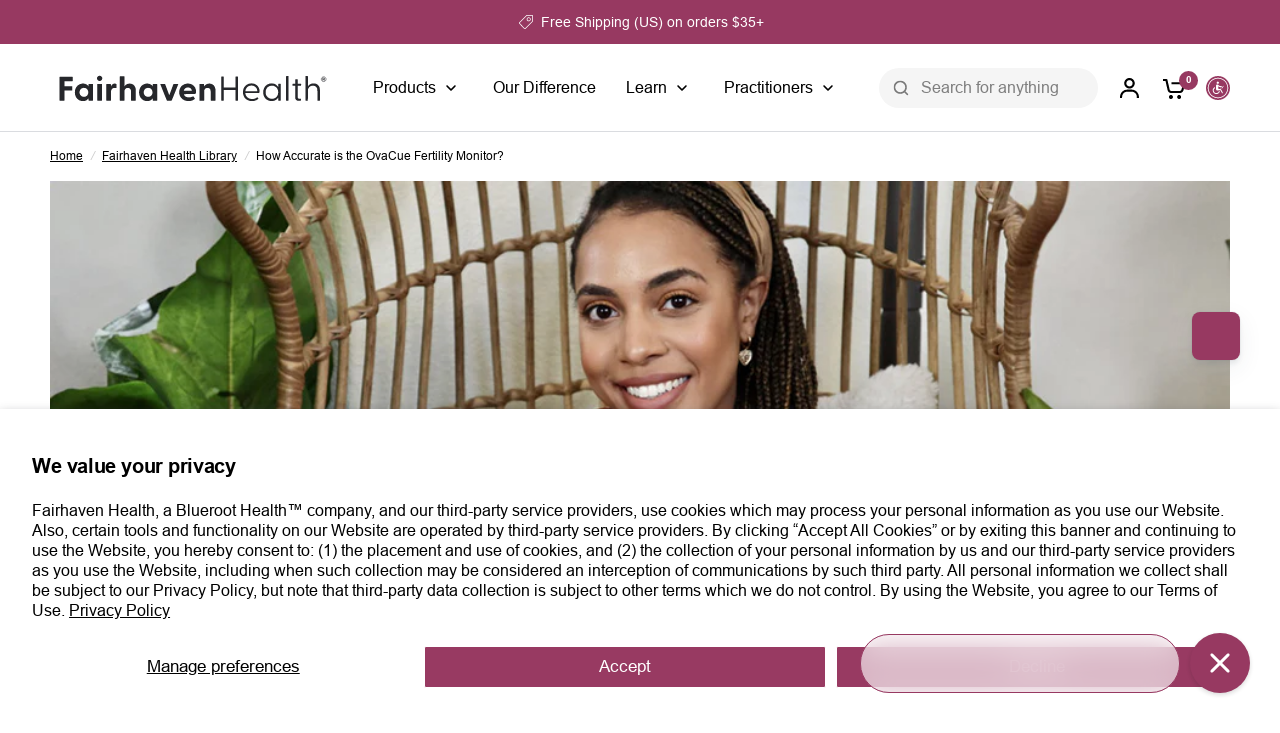

--- FILE ---
content_type: text/html; charset=utf-8
request_url: https://www.fairhavenhealth.com/blogs/fairhaven-health-library/accurate-ovacue-fertility-monitor
body_size: 40939
content:
<!doctype html><html class="no-js" lang="en" dir="ltr">
<head>
	<meta charset="utf-8">
	<meta http-equiv="X-UA-Compatible" content="IE=edge,chrome=1">
	<meta name="viewport" content="width=device-width, initial-scale=1, maximum-scale=5, viewport-fit=cover">
	<meta name="theme-color" content="#ffffff">
	<link rel="canonical" href="https://www.fairhavenhealth.com/blogs/fairhaven-health-library/accurate-ovacue-fertility-monitor">
	<link rel="preconnect" href="https://cdn.shopify.com" crossorigin>
	<link rel="preload" as="style" href="//www.fairhavenhealth.com/cdn/shop/t/65/assets/app.css?v=111301568887542173871762779182">
<link rel="preload" as="style" href="//www.fairhavenhealth.com/cdn/shop/t/65/assets/product-grid.css?v=141009903276101471111746684348">



<link rel="preload" as="script" href="//www.fairhavenhealth.com/cdn/shop/t/65/assets/header.js?v=6094887744313169711732718129">
<link rel="preload" as="script" href="//www.fairhavenhealth.com/cdn/shop/t/65/assets/vendor.min.js?v=3813312436454354751733474154">
<link rel="preload" as="script" href="//www.fairhavenhealth.com/cdn/shop/t/65/assets/app.js?v=52209547219800078451747164573">

<script>
window.lazySizesConfig = window.lazySizesConfig || {};
window.lazySizesConfig.expand = 250;
window.lazySizesConfig.loadMode = 1;
window.lazySizesConfig.loadHidden = false;
</script>


	<link rel="icon" type="image/png" href="//www.fairhavenhealth.com/cdn/shop/files/FH_LOGO-Favicon_Maroon_32x32_3989da97-4d6f-45d4-98a2-f0f16d6f0ad1.png?crop=center&height=32&v=1730139481&width=32">

	<title>
	How Accurate is the OvaCue Fertility Monitor? &ndash; Fairhaven Health
	</title>

	
	<meta name="description" content="If you&#39;ve done any research at all on the OvaCue Wireless Fertility Monitor, you have probably read that the OvaCue has been clinically proven to be 98% accurate in monitoring ovulation (based on studies from the National Institute of Health). So, what exactly does that mean? To give these statistics a &quot;real life&quot; pers">
	
<link rel="preconnect" href="https://fonts.shopifycdn.com" crossorigin>

<meta property="og:site_name" content="Fairhaven Health">
<meta property="og:url" content="https://www.fairhavenhealth.com/blogs/fairhaven-health-library/accurate-ovacue-fertility-monitor">
<meta property="og:title" content="How Accurate is the OvaCue Fertility Monitor?">
<meta property="og:type" content="article">
<meta property="og:description" content="If you&#39;ve done any research at all on the OvaCue Wireless Fertility Monitor, you have probably read that the OvaCue has been clinically proven to be 98% accurate in monitoring ovulation (based on studies from the National Institute of Health). So, what exactly does that mean? To give these statistics a &quot;real life&quot; pers"><meta property="og:image" content="http://www.fairhavenhealth.com/cdn/shop/articles/ovacue-lifestyle2.jpg?v=1687298804">
  <meta property="og:image:secure_url" content="https://www.fairhavenhealth.com/cdn/shop/articles/ovacue-lifestyle2.jpg?v=1687298804">
  <meta property="og:image:width" content="1060">
  <meta property="og:image:height" content="466"><meta name="twitter:card" content="summary_large_image">
<meta name="twitter:title" content="How Accurate is the OvaCue Fertility Monitor?">
<meta name="twitter:description" content="If you&#39;ve done any research at all on the OvaCue Wireless Fertility Monitor, you have probably read that the OvaCue has been clinically proven to be 98% accurate in monitoring ovulation (based on studies from the National Institute of Health). So, what exactly does that mean? To give these statistics a &quot;real life&quot; pers">


	<link href="//www.fairhavenhealth.com/cdn/shop/t/65/assets/app.css?v=111301568887542173871762779182" rel="stylesheet" type="text/css" media="all" />
    <link href="//www.fairhavenhealth.com/cdn/shop/t/65/assets/font-family.css?v=148663744121304397121732854973" rel="stylesheet" type="text/css" media="all" />
	<link href="//www.fairhavenhealth.com/cdn/shop/t/65/assets/product-grid.css?v=141009903276101471111746684348" rel="stylesheet" type="text/css" media="all" />
    <link rel="stylesheet" href="https://cdnjs.cloudflare.com/ajax/libs/font-awesome/6.3.0/css/all.min.css" integrity="sha512-SzlrxWUlpfuzQ+pcUCosxcglQRNAq/DZjVsC0lE40xsADsfeQoEypE+enwcOiGjk/bSuGGKHEyjSoQ1zVisanQ==" crossorigin="anonymous" referrerpolicy="no-referrer" />
	<style data-shopify>
	@font-face {
  font-family: Roboto;
  font-weight: 400;
  font-style: normal;
  font-display: swap;
  src: url("//www.fairhavenhealth.com/cdn/fonts/roboto/roboto_n4.2019d890f07b1852f56ce63ba45b2db45d852cba.woff2") format("woff2"),
       url("//www.fairhavenhealth.com/cdn/fonts/roboto/roboto_n4.238690e0007583582327135619c5f7971652fa9d.woff") format("woff");
}

@font-face {
  font-family: Roboto;
  font-weight: 500;
  font-style: normal;
  font-display: swap;
  src: url("//www.fairhavenhealth.com/cdn/fonts/roboto/roboto_n5.250d51708d76acbac296b0e21ede8f81de4e37aa.woff2") format("woff2"),
       url("//www.fairhavenhealth.com/cdn/fonts/roboto/roboto_n5.535e8c56f4cbbdea416167af50ab0ff1360a3949.woff") format("woff");
}

@font-face {
  font-family: Roboto;
  font-weight: 600;
  font-style: normal;
  font-display: swap;
  src: url("//www.fairhavenhealth.com/cdn/fonts/roboto/roboto_n6.3d305d5382545b48404c304160aadee38c90ef9d.woff2") format("woff2"),
       url("//www.fairhavenhealth.com/cdn/fonts/roboto/roboto_n6.bb37be020157f87e181e5489d5e9137ad60c47a2.woff") format("woff");
}

@font-face {
  font-family: Roboto;
  font-weight: 400;
  font-style: italic;
  font-display: swap;
  src: url("//www.fairhavenhealth.com/cdn/fonts/roboto/roboto_i4.57ce898ccda22ee84f49e6b57ae302250655e2d4.woff2") format("woff2"),
       url("//www.fairhavenhealth.com/cdn/fonts/roboto/roboto_i4.b21f3bd061cbcb83b824ae8c7671a82587b264bf.woff") format("woff");
}

@font-face {
  font-family: Roboto;
  font-weight: 600;
  font-style: italic;
  font-display: swap;
  src: url("//www.fairhavenhealth.com/cdn/fonts/roboto/roboto_i6.ebd6b6733fb2b030d60cbf61316511a7ffd82fb3.woff2") format("woff2"),
       url("//www.fairhavenhealth.com/cdn/fonts/roboto/roboto_i6.1363905a6d5249605bc5e0f859663ffe95ac3bed.woff") format("woff");
}


		@font-face {
  font-family: Inter;
  font-weight: 700;
  font-style: normal;
  font-display: swap;
  src: url("//www.fairhavenhealth.com/cdn/fonts/inter/inter_n7.02711e6b374660cfc7915d1afc1c204e633421e4.woff2") format("woff2"),
       url("//www.fairhavenhealth.com/cdn/fonts/inter/inter_n7.6dab87426f6b8813070abd79972ceaf2f8d3b012.woff") format("woff");
}

@font-face {
  font-family: Inter;
  font-weight: 400;
  font-style: normal;
  font-display: swap;
  src: url("//www.fairhavenhealth.com/cdn/fonts/inter/inter_n4.b2a3f24c19b4de56e8871f609e73ca7f6d2e2bb9.woff2") format("woff2"),
       url("//www.fairhavenhealth.com/cdn/fonts/inter/inter_n4.af8052d517e0c9ffac7b814872cecc27ae1fa132.woff") format("woff");
}

h1,h2,h3,h4,h5,h6,
	.h1,.h2,.h3,.h4,.h5,.h6,
	.logolink.text-logo,
	.heading-font,
	.h1-xlarge,
	.h1-large,
	blockquote p,
	blockquote span,
	.customer-addresses .my-address .address-index {
		font-style: normal;
		font-weight: 700;
        
        font-family: var(--custom_body_font);
        
	}
	body,
	.body-font,
	.thb-product-detail .product-title {
		font-style: normal;
		font-weight: 400;
       
        font-family: var(--custom_body_font);
       
	}
	:root {
		--mobile-swipe-width: calc(90vw - 15px);
		--grid-width: 1280px;
		--grid-width-row: 1380px;
		--font-body-scale: 1.0;
		--font-body-line-height-scale: 1.0;
		--font-body-letter-spacing: 0.0em;
		--font-announcement-scale: 1.0;
		--new-font-body-medium-weight: 400;
		--font-body-medium-weight: 500;
    --font-body-bold-weight: 600;
		--font-heading-scale: 1.0;
		--font-heading-line-height-scale: 1.0;
		--font-heading-letter-spacing: -0.02em;
		--font-navigation-scale: 1.0;
		--font-product-price-scale: 1.0;
		--font-product-title-scale: 1.0;
		--font-product-title-line-height-scale: 1.0;
        --custom_body_font:'Arial';
		--button-letter-spacing: 0.0em;

		--block-border-radius: 16px;
		--button-border-radius: 25px;
		--input-border-radius: 6px;

		--bg-body: #ffffff;
		--bg-body-rgb: 255,255,255;
		--bg-body-darken: #f7f7f7;
		--payment-terms-background-color: #ffffff;
		
		--color-body: #000000;
        --color-white: #FFFFFF;
		--color-body-rgb: 0,0,0;
		--color-heading: #000000;
		--color-heading-rgb: 0,0,0;

		--color-accent: #973961;
		--color-accent-hover: #7d2f50;
		--color-accent-rgb: 151,57,97;
		--color-border: #DADCE0;
		--color-form-border: #D3D3D3;
		--color-overlay-rgb: 159,163,167;

		--shopify-accelerated-checkout-button-block-size: 50px;
		--shopify-accelerated-checkout-inline-alignment: center;
		--shopify-accelerated-checkout-skeleton-animation-duration: 0.25s;
		--shopify-accelerated-checkout-button-border-radius: 25px;

		--color-drawer-bg: #ffffff;
		--color-drawer-bg-rgb: 255,255,255;

		--color-announcement-bar-text: #ffffff;
		--color-announcement-bar-bg: #973961;

		--color-secondary-menu-text: #2c2d2e;
		--color-secondary-menu-bg: #F5F5F5;

		--color-header-bg: #ffffff;
		--color-header-bg-rgb: 255,255,255;
		--color-header-text: #000000;
		--color-header-text-rgb: 0,0,0;
		--color-header-links: #000000;
		--color-header-links-rgb: 0,0,0;
		--color-header-links-hover: #973961;
		--color-header-links-hover-rgb: 151,57,97;
		--color-header-icons: #000000;
		--color-header-border: #E2E2E2;

		--solid-button-background: #973961;
		--solid-button-background-hover: #7d2f50;
		--solid-button-label: #ffffff;
		--white-button-label: #2c2d2e;

		--color-price: #000000;
		--color-price-rgb: 0,0,0;
		--color-price-discounted: #ff0000;

		--color-star: #FFAA47;

		--color-inventory-instock: #279A4B;
		--color-inventory-lowstock: #e97f32;
        --Size-XSmall:12px;
        --Line-height-XSmall:18px;
        --Size-Small:14px;
        --Line-height-Small:20px;
        --Size-Body---regular:16px;
        --Line-height-Body---regular:24px;
        --Size-Body---large:20px;
        --Line-height-Body---large:28px;
        --Size-H2:43px;
        --Line-height-H2:50px;
        --size-32:32px;
        --line-height-40:40px;
        --popup-shadow-horizontal-offset: 0px;
        --popup-shadow-vertical-offset: 4px;
        --popup-corner-radius: 0px;
        --popup-border-width: 1px;--block-shadows: 0px 4px 6px rgba(0, 0, 0, 0.08);--section-spacing-mobile: 50px;
		--section-spacing-desktop: 80px;--color-product-card-bg: rgba(0,0,0,0);--color-article-card-bg: #ffffff;--color-badge-text: #ffffff;
		--color-badge-sold-out: #6d6b6b;
		--color-badge-sale: #c62a32;
		--color-badge-preorder: #666666;
		--badge-corner-radius: 14px;
        --badge-heading-bg-color: #e9c5d4;
       --badge-heading-color: #000000;
        --badge-discount-bg-color: #973961;
        --badge-discount-color: #ffffff;



--color-footer-heading: #FFFFFF;
		--color-footer-heading-rgb: 255,255,255;
		--color-footer-text: #ffffff;
		--color-footer-text-rgb: 255,255,255;
		--color-footer-link: #ffffff;
		--color-footer-link-hover: #FFFFFF;
		--color-footer-border: #ffffff;
		--color-footer-border-rgb: 255,255,255;
		--color-footer-bg: #973961;
	}
</style>


	<script>
		window.theme = window.theme || {};
		theme = {
			settings: {
				money_with_currency_format:"${{amount}}",
				cart_drawer:false},
			routes: {
				root_url: '/',
				cart_url: '/cart',
				cart_add_url: '/cart/add',
				search_url: '/search',
				cart_change_url: '/cart/change',
				cart_update_url: '/cart/update',
				predictive_search_url: '/search/suggest',
			},
			variantStrings: {
        addToCart: `Add to Cart`,
        soldOut: `Sold out`,
        unavailable: `Unavailable`,
        preOrder: `Pre-order`,
      },
			strings: {
				requiresTerms: `You must agree with the terms and conditions of sales to check out`,
				shippingEstimatorNoResults: `Sorry, we do not ship to your address.`,
				shippingEstimatorOneResult: `There is one shipping rate for your address:`,
				shippingEstimatorMultipleResults: `There are several shipping rates for your address:`,
				shippingEstimatorError: `One or more error occurred while retrieving shipping rates:`
			}
		};
	</script>

	<script>window.performance && window.performance.mark && window.performance.mark('shopify.content_for_header.start');</script><meta name="facebook-domain-verification" content="urmlynipv8nmejtno84g9edp4zag6d">
<meta name="google-site-verification" content="ElIFM9aGGTXUoOnayiLPdV57peNT0lAtu3OqEBtwvP0">
<meta id="shopify-digital-wallet" name="shopify-digital-wallet" content="/66435055901/digital_wallets/dialog">
<meta name="shopify-checkout-api-token" content="c2d64dd9ec836ce03312c1ad5cdb2b14">
<link rel="alternate" type="application/atom+xml" title="Feed" href="/blogs/fairhaven-health-library.atom" />
<script async="async" src="/checkouts/internal/preloads.js?locale=en-US"></script>
<link rel="preconnect" href="https://shop.app" crossorigin="anonymous">
<script async="async" src="https://shop.app/checkouts/internal/preloads.js?locale=en-US&shop_id=66435055901" crossorigin="anonymous"></script>
<script id="apple-pay-shop-capabilities" type="application/json">{"shopId":66435055901,"countryCode":"US","currencyCode":"USD","merchantCapabilities":["supports3DS"],"merchantId":"gid:\/\/shopify\/Shop\/66435055901","merchantName":"Fairhaven Health","requiredBillingContactFields":["postalAddress","email"],"requiredShippingContactFields":["postalAddress","email"],"shippingType":"shipping","supportedNetworks":["visa","masterCard","amex","discover","elo","jcb"],"total":{"type":"pending","label":"Fairhaven Health","amount":"1.00"},"shopifyPaymentsEnabled":true,"supportsSubscriptions":true}</script>
<script id="shopify-features" type="application/json">{"accessToken":"c2d64dd9ec836ce03312c1ad5cdb2b14","betas":["rich-media-storefront-analytics"],"domain":"www.fairhavenhealth.com","predictiveSearch":true,"shopId":66435055901,"locale":"en"}</script>
<script>var Shopify = Shopify || {};
Shopify.shop = "fairhavenhealthcom.myshopify.com";
Shopify.locale = "en";
Shopify.currency = {"active":"USD","rate":"1.0"};
Shopify.country = "US";
Shopify.theme = {"name":"Vision - Redesign 2.0","id":174159757597,"schema_name":"Vision","schema_version":"7.0.0","theme_store_id":2053,"role":"main"};
Shopify.theme.handle = "null";
Shopify.theme.style = {"id":null,"handle":null};
Shopify.cdnHost = "www.fairhavenhealth.com/cdn";
Shopify.routes = Shopify.routes || {};
Shopify.routes.root = "/";</script>
<script type="module">!function(o){(o.Shopify=o.Shopify||{}).modules=!0}(window);</script>
<script>!function(o){function n(){var o=[];function n(){o.push(Array.prototype.slice.apply(arguments))}return n.q=o,n}var t=o.Shopify=o.Shopify||{};t.loadFeatures=n(),t.autoloadFeatures=n()}(window);</script>
<script>
  window.ShopifyPay = window.ShopifyPay || {};
  window.ShopifyPay.apiHost = "shop.app\/pay";
  window.ShopifyPay.redirectState = null;
</script>
<script id="shop-js-analytics" type="application/json">{"pageType":"article"}</script>
<script defer="defer" async type="module" src="//www.fairhavenhealth.com/cdn/shopifycloud/shop-js/modules/v2/client.init-shop-cart-sync_BT-GjEfc.en.esm.js"></script>
<script defer="defer" async type="module" src="//www.fairhavenhealth.com/cdn/shopifycloud/shop-js/modules/v2/chunk.common_D58fp_Oc.esm.js"></script>
<script defer="defer" async type="module" src="//www.fairhavenhealth.com/cdn/shopifycloud/shop-js/modules/v2/chunk.modal_xMitdFEc.esm.js"></script>
<script type="module">
  await import("//www.fairhavenhealth.com/cdn/shopifycloud/shop-js/modules/v2/client.init-shop-cart-sync_BT-GjEfc.en.esm.js");
await import("//www.fairhavenhealth.com/cdn/shopifycloud/shop-js/modules/v2/chunk.common_D58fp_Oc.esm.js");
await import("//www.fairhavenhealth.com/cdn/shopifycloud/shop-js/modules/v2/chunk.modal_xMitdFEc.esm.js");

  window.Shopify.SignInWithShop?.initShopCartSync?.({"fedCMEnabled":true,"windoidEnabled":true});

</script>
<script>
  window.Shopify = window.Shopify || {};
  if (!window.Shopify.featureAssets) window.Shopify.featureAssets = {};
  window.Shopify.featureAssets['shop-js'] = {"shop-cart-sync":["modules/v2/client.shop-cart-sync_DZOKe7Ll.en.esm.js","modules/v2/chunk.common_D58fp_Oc.esm.js","modules/v2/chunk.modal_xMitdFEc.esm.js"],"init-fed-cm":["modules/v2/client.init-fed-cm_B6oLuCjv.en.esm.js","modules/v2/chunk.common_D58fp_Oc.esm.js","modules/v2/chunk.modal_xMitdFEc.esm.js"],"shop-cash-offers":["modules/v2/client.shop-cash-offers_D2sdYoxE.en.esm.js","modules/v2/chunk.common_D58fp_Oc.esm.js","modules/v2/chunk.modal_xMitdFEc.esm.js"],"shop-login-button":["modules/v2/client.shop-login-button_QeVjl5Y3.en.esm.js","modules/v2/chunk.common_D58fp_Oc.esm.js","modules/v2/chunk.modal_xMitdFEc.esm.js"],"pay-button":["modules/v2/client.pay-button_DXTOsIq6.en.esm.js","modules/v2/chunk.common_D58fp_Oc.esm.js","modules/v2/chunk.modal_xMitdFEc.esm.js"],"shop-button":["modules/v2/client.shop-button_DQZHx9pm.en.esm.js","modules/v2/chunk.common_D58fp_Oc.esm.js","modules/v2/chunk.modal_xMitdFEc.esm.js"],"avatar":["modules/v2/client.avatar_BTnouDA3.en.esm.js"],"init-windoid":["modules/v2/client.init-windoid_CR1B-cfM.en.esm.js","modules/v2/chunk.common_D58fp_Oc.esm.js","modules/v2/chunk.modal_xMitdFEc.esm.js"],"init-shop-for-new-customer-accounts":["modules/v2/client.init-shop-for-new-customer-accounts_C_vY_xzh.en.esm.js","modules/v2/client.shop-login-button_QeVjl5Y3.en.esm.js","modules/v2/chunk.common_D58fp_Oc.esm.js","modules/v2/chunk.modal_xMitdFEc.esm.js"],"init-shop-email-lookup-coordinator":["modules/v2/client.init-shop-email-lookup-coordinator_BI7n9ZSv.en.esm.js","modules/v2/chunk.common_D58fp_Oc.esm.js","modules/v2/chunk.modal_xMitdFEc.esm.js"],"init-shop-cart-sync":["modules/v2/client.init-shop-cart-sync_BT-GjEfc.en.esm.js","modules/v2/chunk.common_D58fp_Oc.esm.js","modules/v2/chunk.modal_xMitdFEc.esm.js"],"shop-toast-manager":["modules/v2/client.shop-toast-manager_DiYdP3xc.en.esm.js","modules/v2/chunk.common_D58fp_Oc.esm.js","modules/v2/chunk.modal_xMitdFEc.esm.js"],"init-customer-accounts":["modules/v2/client.init-customer-accounts_D9ZNqS-Q.en.esm.js","modules/v2/client.shop-login-button_QeVjl5Y3.en.esm.js","modules/v2/chunk.common_D58fp_Oc.esm.js","modules/v2/chunk.modal_xMitdFEc.esm.js"],"init-customer-accounts-sign-up":["modules/v2/client.init-customer-accounts-sign-up_iGw4briv.en.esm.js","modules/v2/client.shop-login-button_QeVjl5Y3.en.esm.js","modules/v2/chunk.common_D58fp_Oc.esm.js","modules/v2/chunk.modal_xMitdFEc.esm.js"],"shop-follow-button":["modules/v2/client.shop-follow-button_CqMgW2wH.en.esm.js","modules/v2/chunk.common_D58fp_Oc.esm.js","modules/v2/chunk.modal_xMitdFEc.esm.js"],"checkout-modal":["modules/v2/client.checkout-modal_xHeaAweL.en.esm.js","modules/v2/chunk.common_D58fp_Oc.esm.js","modules/v2/chunk.modal_xMitdFEc.esm.js"],"shop-login":["modules/v2/client.shop-login_D91U-Q7h.en.esm.js","modules/v2/chunk.common_D58fp_Oc.esm.js","modules/v2/chunk.modal_xMitdFEc.esm.js"],"lead-capture":["modules/v2/client.lead-capture_BJmE1dJe.en.esm.js","modules/v2/chunk.common_D58fp_Oc.esm.js","modules/v2/chunk.modal_xMitdFEc.esm.js"],"payment-terms":["modules/v2/client.payment-terms_Ci9AEqFq.en.esm.js","modules/v2/chunk.common_D58fp_Oc.esm.js","modules/v2/chunk.modal_xMitdFEc.esm.js"]};
</script>
<script>(function() {
  var isLoaded = false;
  function asyncLoad() {
    if (isLoaded) return;
    isLoaded = true;
    var urls = ["https:\/\/static.shareasale.com\/json\/shopify\/deduplication.js?shop=fairhavenhealthcom.myshopify.com","https:\/\/static.shareasale.com\/json\/shopify\/shareasale-tracking.js?sasmid=16745\u0026ssmtid=19038\u0026shop=fairhavenhealthcom.myshopify.com","https:\/\/cdn1.stamped.io\/files\/widget.min.js?shop=fairhavenhealthcom.myshopify.com","https:\/\/static.rechargecdn.com\/assets\/js\/widget.min.js?shop=fairhavenhealthcom.myshopify.com","https:\/\/config.gorgias.chat\/bundle-loader\/01GYCCT4RHJX0FP8R1CAR2CVAT?source=shopify1click\u0026shop=fairhavenhealthcom.myshopify.com","https:\/\/cdn.attn.tv\/fairhavenhealth\/dtag.js?shop=fairhavenhealthcom.myshopify.com","https:\/\/cdn.rebuyengine.com\/onsite\/js\/rebuy.js?shop=fairhavenhealthcom.myshopify.com","https:\/\/cdn.9gtb.com\/loader.js?g_cvt_id=84ce7592-8f10-4745-a66f-4b527e49656b\u0026shop=fairhavenhealthcom.myshopify.com"];
    for (var i = 0; i < urls.length; i++) {
      var s = document.createElement('script');
      s.type = 'text/javascript';
      s.async = true;
      s.src = urls[i];
      var x = document.getElementsByTagName('script')[0];
      x.parentNode.insertBefore(s, x);
    }
  };
  if(window.attachEvent) {
    window.attachEvent('onload', asyncLoad);
  } else {
    window.addEventListener('load', asyncLoad, false);
  }
})();</script>
<script id="__st">var __st={"a":66435055901,"offset":-18000,"reqid":"f0ebc0f0-512b-44cc-b4cc-721a8dd59d2d-1769099818","pageurl":"www.fairhavenhealth.com\/blogs\/fairhaven-health-library\/accurate-ovacue-fertility-monitor","s":"articles-604730556701","u":"811b9ab5e7ec","p":"article","rtyp":"article","rid":604730556701};</script>
<script>window.ShopifyPaypalV4VisibilityTracking = true;</script>
<script id="captcha-bootstrap">!function(){'use strict';const t='contact',e='account',n='new_comment',o=[[t,t],['blogs',n],['comments',n],[t,'customer']],c=[[e,'customer_login'],[e,'guest_login'],[e,'recover_customer_password'],[e,'create_customer']],r=t=>t.map((([t,e])=>`form[action*='/${t}']:not([data-nocaptcha='true']) input[name='form_type'][value='${e}']`)).join(','),a=t=>()=>t?[...document.querySelectorAll(t)].map((t=>t.form)):[];function s(){const t=[...o],e=r(t);return a(e)}const i='password',u='form_key',d=['recaptcha-v3-token','g-recaptcha-response','h-captcha-response',i],f=()=>{try{return window.sessionStorage}catch{return}},m='__shopify_v',_=t=>t.elements[u];function p(t,e,n=!1){try{const o=window.sessionStorage,c=JSON.parse(o.getItem(e)),{data:r}=function(t){const{data:e,action:n}=t;return t[m]||n?{data:e,action:n}:{data:t,action:n}}(c);for(const[e,n]of Object.entries(r))t.elements[e]&&(t.elements[e].value=n);n&&o.removeItem(e)}catch(o){console.error('form repopulation failed',{error:o})}}const l='form_type',E='cptcha';function T(t){t.dataset[E]=!0}const w=window,h=w.document,L='Shopify',v='ce_forms',y='captcha';let A=!1;((t,e)=>{const n=(g='f06e6c50-85a8-45c8-87d0-21a2b65856fe',I='https://cdn.shopify.com/shopifycloud/storefront-forms-hcaptcha/ce_storefront_forms_captcha_hcaptcha.v1.5.2.iife.js',D={infoText:'Protected by hCaptcha',privacyText:'Privacy',termsText:'Terms'},(t,e,n)=>{const o=w[L][v],c=o.bindForm;if(c)return c(t,g,e,D).then(n);var r;o.q.push([[t,g,e,D],n]),r=I,A||(h.body.append(Object.assign(h.createElement('script'),{id:'captcha-provider',async:!0,src:r})),A=!0)});var g,I,D;w[L]=w[L]||{},w[L][v]=w[L][v]||{},w[L][v].q=[],w[L][y]=w[L][y]||{},w[L][y].protect=function(t,e){n(t,void 0,e),T(t)},Object.freeze(w[L][y]),function(t,e,n,w,h,L){const[v,y,A,g]=function(t,e,n){const i=e?o:[],u=t?c:[],d=[...i,...u],f=r(d),m=r(i),_=r(d.filter((([t,e])=>n.includes(e))));return[a(f),a(m),a(_),s()]}(w,h,L),I=t=>{const e=t.target;return e instanceof HTMLFormElement?e:e&&e.form},D=t=>v().includes(t);t.addEventListener('submit',(t=>{const e=I(t);if(!e)return;const n=D(e)&&!e.dataset.hcaptchaBound&&!e.dataset.recaptchaBound,o=_(e),c=g().includes(e)&&(!o||!o.value);(n||c)&&t.preventDefault(),c&&!n&&(function(t){try{if(!f())return;!function(t){const e=f();if(!e)return;const n=_(t);if(!n)return;const o=n.value;o&&e.removeItem(o)}(t);const e=Array.from(Array(32),(()=>Math.random().toString(36)[2])).join('');!function(t,e){_(t)||t.append(Object.assign(document.createElement('input'),{type:'hidden',name:u})),t.elements[u].value=e}(t,e),function(t,e){const n=f();if(!n)return;const o=[...t.querySelectorAll(`input[type='${i}']`)].map((({name:t})=>t)),c=[...d,...o],r={};for(const[a,s]of new FormData(t).entries())c.includes(a)||(r[a]=s);n.setItem(e,JSON.stringify({[m]:1,action:t.action,data:r}))}(t,e)}catch(e){console.error('failed to persist form',e)}}(e),e.submit())}));const S=(t,e)=>{t&&!t.dataset[E]&&(n(t,e.some((e=>e===t))),T(t))};for(const o of['focusin','change'])t.addEventListener(o,(t=>{const e=I(t);D(e)&&S(e,y())}));const B=e.get('form_key'),M=e.get(l),P=B&&M;t.addEventListener('DOMContentLoaded',(()=>{const t=y();if(P)for(const e of t)e.elements[l].value===M&&p(e,B);[...new Set([...A(),...v().filter((t=>'true'===t.dataset.shopifyCaptcha))])].forEach((e=>S(e,t)))}))}(h,new URLSearchParams(w.location.search),n,t,e,['guest_login'])})(!0,!0)}();</script>
<script integrity="sha256-4kQ18oKyAcykRKYeNunJcIwy7WH5gtpwJnB7kiuLZ1E=" data-source-attribution="shopify.loadfeatures" defer="defer" src="//www.fairhavenhealth.com/cdn/shopifycloud/storefront/assets/storefront/load_feature-a0a9edcb.js" crossorigin="anonymous"></script>
<script crossorigin="anonymous" defer="defer" src="//www.fairhavenhealth.com/cdn/shopifycloud/storefront/assets/shopify_pay/storefront-65b4c6d7.js?v=20250812"></script>
<script data-source-attribution="shopify.dynamic_checkout.dynamic.init">var Shopify=Shopify||{};Shopify.PaymentButton=Shopify.PaymentButton||{isStorefrontPortableWallets:!0,init:function(){window.Shopify.PaymentButton.init=function(){};var t=document.createElement("script");t.src="https://www.fairhavenhealth.com/cdn/shopifycloud/portable-wallets/latest/portable-wallets.en.js",t.type="module",document.head.appendChild(t)}};
</script>
<script data-source-attribution="shopify.dynamic_checkout.buyer_consent">
  function portableWalletsHideBuyerConsent(e){var t=document.getElementById("shopify-buyer-consent"),n=document.getElementById("shopify-subscription-policy-button");t&&n&&(t.classList.add("hidden"),t.setAttribute("aria-hidden","true"),n.removeEventListener("click",e))}function portableWalletsShowBuyerConsent(e){var t=document.getElementById("shopify-buyer-consent"),n=document.getElementById("shopify-subscription-policy-button");t&&n&&(t.classList.remove("hidden"),t.removeAttribute("aria-hidden"),n.addEventListener("click",e))}window.Shopify?.PaymentButton&&(window.Shopify.PaymentButton.hideBuyerConsent=portableWalletsHideBuyerConsent,window.Shopify.PaymentButton.showBuyerConsent=portableWalletsShowBuyerConsent);
</script>
<script data-source-attribution="shopify.dynamic_checkout.cart.bootstrap">document.addEventListener("DOMContentLoaded",(function(){function t(){return document.querySelector("shopify-accelerated-checkout-cart, shopify-accelerated-checkout")}if(t())Shopify.PaymentButton.init();else{new MutationObserver((function(e,n){t()&&(Shopify.PaymentButton.init(),n.disconnect())})).observe(document.body,{childList:!0,subtree:!0})}}));
</script>
<script id='scb4127' type='text/javascript' async='' src='https://www.fairhavenhealth.com/cdn/shopifycloud/privacy-banner/storefront-banner.js'></script><link id="shopify-accelerated-checkout-styles" rel="stylesheet" media="screen" href="https://www.fairhavenhealth.com/cdn/shopifycloud/portable-wallets/latest/accelerated-checkout-backwards-compat.css" crossorigin="anonymous">
<style id="shopify-accelerated-checkout-cart">
        #shopify-buyer-consent {
  margin-top: 1em;
  display: inline-block;
  width: 100%;
}

#shopify-buyer-consent.hidden {
  display: none;
}

#shopify-subscription-policy-button {
  background: none;
  border: none;
  padding: 0;
  text-decoration: underline;
  font-size: inherit;
  cursor: pointer;
}

#shopify-subscription-policy-button::before {
  box-shadow: none;
}

      </style>

<script>window.performance && window.performance.mark && window.performance.mark('shopify.content_for_header.end');</script> <!-- Header hook for plugins -->

	<script>document.documentElement.className = document.documentElement.className.replace('no-js', 'js');</script>
	
<!-- BEGIN app block: shopify://apps/klaviyo-email-marketing-sms/blocks/klaviyo-onsite-embed/2632fe16-c075-4321-a88b-50b567f42507 -->












  <script async src="https://static.klaviyo.com/onsite/js/L5ue2J/klaviyo.js?company_id=L5ue2J"></script>
  <script>!function(){if(!window.klaviyo){window._klOnsite=window._klOnsite||[];try{window.klaviyo=new Proxy({},{get:function(n,i){return"push"===i?function(){var n;(n=window._klOnsite).push.apply(n,arguments)}:function(){for(var n=arguments.length,o=new Array(n),w=0;w<n;w++)o[w]=arguments[w];var t="function"==typeof o[o.length-1]?o.pop():void 0,e=new Promise((function(n){window._klOnsite.push([i].concat(o,[function(i){t&&t(i),n(i)}]))}));return e}}})}catch(n){window.klaviyo=window.klaviyo||[],window.klaviyo.push=function(){var n;(n=window._klOnsite).push.apply(n,arguments)}}}}();</script>

  




  <script>
    window.klaviyoReviewsProductDesignMode = false
  </script>



  <!-- BEGIN app snippet: customer-hub-data --><script>
  if (!window.customerHub) {
    window.customerHub = {};
  }
  window.customerHub.storefrontRoutes = {
    login: "https://www.fairhavenhealth.com/customer_authentication/redirect?locale=en&region_country=US?return_url=%2F%23k-hub",
    register: "https://account.fairhavenhealth.com?locale=en?return_url=%2F%23k-hub",
    logout: "/account/logout",
    profile: "/account",
    addresses: "/account/addresses",
  };
  
  window.customerHub.userId = null;
  
  window.customerHub.storeDomain = "fairhavenhealthcom.myshopify.com";

  

  
    window.customerHub.storeLocale = {
        currentLanguage: 'en',
        currentCountry: 'US',
        availableLanguages: [
          
            {
              iso_code: 'en',
              endonym_name: 'English'
            }
          
        ],
        availableCountries: [
          
            {
              iso_code: 'CA',
              name: 'Canada',
              currency_code: 'USD'
            },
          
            {
              iso_code: 'US',
              name: 'United States',
              currency_code: 'USD'
            }
          
        ]
    };
  
</script>
<!-- END app snippet -->



  <!-- BEGIN app snippet: customer-hub-replace-links -->
<script>
  function replaceAccountLinks() {
    const selector =
      'a[href$="/account/login"], a[href$="/account"], a[href^="https://shopify.com/"][href*="/account"], a[href*="/customer_identity/redirect"], a[href*="/customer_authentication/redirect"], a[href$="/account';
    const accountLinksNodes = document.querySelectorAll(selector);
    for (const node of accountLinksNodes) {
      const ignore = node.dataset.kHubIgnore !== undefined && node.dataset.kHubIgnore !== 'false';
      if (!ignore) {
        // Any login links to Shopify's account system, point them at the customer hub instead.
        node.href = '#k-hub';
        /**
         * There are some themes which apply a page transition on every click of an anchor tag (usually a fade-out) that's supposed to be faded back in when the next page loads.
         * However, since clicking the k-hub link doesn't trigger a page load, the page gets stuck on a blank screen.
         * Luckily, these themes usually have a className you can add to links to skip the transition.
         * Let's hope that all such themes are consistent/copy each other and just proactively add those classNames when we replace the link.
         **/
        node.classList.add('no-transition', 'js-no-transition');
      }
    }
  }

  
    if (document.readyState === 'complete') {
      replaceAccountLinks();
    } else {
      const controller = new AbortController();
      document.addEventListener(
        'readystatechange',
        () => {
          replaceAccountLinks(); // try to replace links both during `interactive` state and `complete` state
          if (document.readyState === 'complete') {
            // readystatechange can fire with "complete" multiple times per page load, so make sure we're not duplicating effort
            // by removing the listener afterwards.
            controller.abort();
          }
        },
        { signal: controller.signal },
      );
    }
  
</script>
<!-- END app snippet -->



<!-- END app block --><!-- BEGIN app block: shopify://apps/triplewhale/blocks/triple_pixel_snippet/483d496b-3f1a-4609-aea7-8eee3b6b7a2a --><link rel='preconnect dns-prefetch' href='https://api.config-security.com/' crossorigin />
<link rel='preconnect dns-prefetch' href='https://conf.config-security.com/' crossorigin />
<script>
/* >> TriplePixel :: start*/
window.TriplePixelData={TripleName:"fairhavenhealthcom.myshopify.com",ver:"2.16",plat:"SHOPIFY",isHeadless:false,src:'SHOPIFY_EXT',product:{id:"",name:``,price:"",variant:""},search:"",collection:"",cart:"",template:"article",curr:"USD" || "USD"},function(W,H,A,L,E,_,B,N){function O(U,T,P,H,R){void 0===R&&(R=!1),H=new XMLHttpRequest,P?(H.open("POST",U,!0),H.setRequestHeader("Content-Type","text/plain")):H.open("GET",U,!0),H.send(JSON.stringify(P||{})),H.onreadystatechange=function(){4===H.readyState&&200===H.status?(R=H.responseText,U.includes("/first")?eval(R):P||(N[B]=R)):(299<H.status||H.status<200)&&T&&!R&&(R=!0,O(U,T-1,P))}}if(N=window,!N[H+"sn"]){N[H+"sn"]=1,L=function(){return Date.now().toString(36)+"_"+Math.random().toString(36)};try{A.setItem(H,1+(0|A.getItem(H)||0)),(E=JSON.parse(A.getItem(H+"U")||"[]")).push({u:location.href,r:document.referrer,t:Date.now(),id:L()}),A.setItem(H+"U",JSON.stringify(E))}catch(e){}var i,m,p;A.getItem('"!nC`')||(_=A,A=N,A[H]||(E=A[H]=function(t,e,i){return void 0===i&&(i=[]),"State"==t?E.s:(W=L(),(E._q=E._q||[]).push([W,t,e].concat(i)),W)},E.s="Installed",E._q=[],E.ch=W,B="configSecurityConfModel",N[B]=1,O("https://conf.config-security.com/model",5),i=L(),m=A[atob("c2NyZWVu")],_.setItem("di_pmt_wt",i),p={id:i,action:"profile",avatar:_.getItem("auth-security_rand_salt_"),time:m[atob("d2lkdGg=")]+":"+m[atob("aGVpZ2h0")],host:A.TriplePixelData.TripleName,plat:A.TriplePixelData.plat,url:window.location.href.slice(0,500),ref:document.referrer,ver:A.TriplePixelData.ver},O("https://api.config-security.com/event",5,p),O("https://api.config-security.com/first?host=".concat(p.host,"&plat=").concat(p.plat),5)))}}("","TriplePixel",localStorage);
/* << TriplePixel :: end*/
</script>



<!-- END app block --><script src="https://cdn.shopify.com/extensions/019bc5da-5ba6-7e9a-9888-a6222a70d7c3/js-client-214/assets/pushowl-shopify.js" type="text/javascript" defer="defer"></script>
<link href="https://monorail-edge.shopifysvc.com" rel="dns-prefetch">
<script>(function(){if ("sendBeacon" in navigator && "performance" in window) {try {var session_token_from_headers = performance.getEntriesByType('navigation')[0].serverTiming.find(x => x.name == '_s').description;} catch {var session_token_from_headers = undefined;}var session_cookie_matches = document.cookie.match(/_shopify_s=([^;]*)/);var session_token_from_cookie = session_cookie_matches && session_cookie_matches.length === 2 ? session_cookie_matches[1] : "";var session_token = session_token_from_headers || session_token_from_cookie || "";function handle_abandonment_event(e) {var entries = performance.getEntries().filter(function(entry) {return /monorail-edge.shopifysvc.com/.test(entry.name);});if (!window.abandonment_tracked && entries.length === 0) {window.abandonment_tracked = true;var currentMs = Date.now();var navigation_start = performance.timing.navigationStart;var payload = {shop_id: 66435055901,url: window.location.href,navigation_start,duration: currentMs - navigation_start,session_token,page_type: "article"};window.navigator.sendBeacon("https://monorail-edge.shopifysvc.com/v1/produce", JSON.stringify({schema_id: "online_store_buyer_site_abandonment/1.1",payload: payload,metadata: {event_created_at_ms: currentMs,event_sent_at_ms: currentMs}}));}}window.addEventListener('pagehide', handle_abandonment_event);}}());</script>
<script id="web-pixels-manager-setup">(function e(e,d,r,n,o){if(void 0===o&&(o={}),!Boolean(null===(a=null===(i=window.Shopify)||void 0===i?void 0:i.analytics)||void 0===a?void 0:a.replayQueue)){var i,a;window.Shopify=window.Shopify||{};var t=window.Shopify;t.analytics=t.analytics||{};var s=t.analytics;s.replayQueue=[],s.publish=function(e,d,r){return s.replayQueue.push([e,d,r]),!0};try{self.performance.mark("wpm:start")}catch(e){}var l=function(){var e={modern:/Edge?\/(1{2}[4-9]|1[2-9]\d|[2-9]\d{2}|\d{4,})\.\d+(\.\d+|)|Firefox\/(1{2}[4-9]|1[2-9]\d|[2-9]\d{2}|\d{4,})\.\d+(\.\d+|)|Chrom(ium|e)\/(9{2}|\d{3,})\.\d+(\.\d+|)|(Maci|X1{2}).+ Version\/(15\.\d+|(1[6-9]|[2-9]\d|\d{3,})\.\d+)([,.]\d+|)( \(\w+\)|)( Mobile\/\w+|) Safari\/|Chrome.+OPR\/(9{2}|\d{3,})\.\d+\.\d+|(CPU[ +]OS|iPhone[ +]OS|CPU[ +]iPhone|CPU IPhone OS|CPU iPad OS)[ +]+(15[._]\d+|(1[6-9]|[2-9]\d|\d{3,})[._]\d+)([._]\d+|)|Android:?[ /-](13[3-9]|1[4-9]\d|[2-9]\d{2}|\d{4,})(\.\d+|)(\.\d+|)|Android.+Firefox\/(13[5-9]|1[4-9]\d|[2-9]\d{2}|\d{4,})\.\d+(\.\d+|)|Android.+Chrom(ium|e)\/(13[3-9]|1[4-9]\d|[2-9]\d{2}|\d{4,})\.\d+(\.\d+|)|SamsungBrowser\/([2-9]\d|\d{3,})\.\d+/,legacy:/Edge?\/(1[6-9]|[2-9]\d|\d{3,})\.\d+(\.\d+|)|Firefox\/(5[4-9]|[6-9]\d|\d{3,})\.\d+(\.\d+|)|Chrom(ium|e)\/(5[1-9]|[6-9]\d|\d{3,})\.\d+(\.\d+|)([\d.]+$|.*Safari\/(?![\d.]+ Edge\/[\d.]+$))|(Maci|X1{2}).+ Version\/(10\.\d+|(1[1-9]|[2-9]\d|\d{3,})\.\d+)([,.]\d+|)( \(\w+\)|)( Mobile\/\w+|) Safari\/|Chrome.+OPR\/(3[89]|[4-9]\d|\d{3,})\.\d+\.\d+|(CPU[ +]OS|iPhone[ +]OS|CPU[ +]iPhone|CPU IPhone OS|CPU iPad OS)[ +]+(10[._]\d+|(1[1-9]|[2-9]\d|\d{3,})[._]\d+)([._]\d+|)|Android:?[ /-](13[3-9]|1[4-9]\d|[2-9]\d{2}|\d{4,})(\.\d+|)(\.\d+|)|Mobile Safari.+OPR\/([89]\d|\d{3,})\.\d+\.\d+|Android.+Firefox\/(13[5-9]|1[4-9]\d|[2-9]\d{2}|\d{4,})\.\d+(\.\d+|)|Android.+Chrom(ium|e)\/(13[3-9]|1[4-9]\d|[2-9]\d{2}|\d{4,})\.\d+(\.\d+|)|Android.+(UC? ?Browser|UCWEB|U3)[ /]?(15\.([5-9]|\d{2,})|(1[6-9]|[2-9]\d|\d{3,})\.\d+)\.\d+|SamsungBrowser\/(5\.\d+|([6-9]|\d{2,})\.\d+)|Android.+MQ{2}Browser\/(14(\.(9|\d{2,})|)|(1[5-9]|[2-9]\d|\d{3,})(\.\d+|))(\.\d+|)|K[Aa][Ii]OS\/(3\.\d+|([4-9]|\d{2,})\.\d+)(\.\d+|)/},d=e.modern,r=e.legacy,n=navigator.userAgent;return n.match(d)?"modern":n.match(r)?"legacy":"unknown"}(),u="modern"===l?"modern":"legacy",c=(null!=n?n:{modern:"",legacy:""})[u],f=function(e){return[e.baseUrl,"/wpm","/b",e.hashVersion,"modern"===e.buildTarget?"m":"l",".js"].join("")}({baseUrl:d,hashVersion:r,buildTarget:u}),m=function(e){var d=e.version,r=e.bundleTarget,n=e.surface,o=e.pageUrl,i=e.monorailEndpoint;return{emit:function(e){var a=e.status,t=e.errorMsg,s=(new Date).getTime(),l=JSON.stringify({metadata:{event_sent_at_ms:s},events:[{schema_id:"web_pixels_manager_load/3.1",payload:{version:d,bundle_target:r,page_url:o,status:a,surface:n,error_msg:t},metadata:{event_created_at_ms:s}}]});if(!i)return console&&console.warn&&console.warn("[Web Pixels Manager] No Monorail endpoint provided, skipping logging."),!1;try{return self.navigator.sendBeacon.bind(self.navigator)(i,l)}catch(e){}var u=new XMLHttpRequest;try{return u.open("POST",i,!0),u.setRequestHeader("Content-Type","text/plain"),u.send(l),!0}catch(e){return console&&console.warn&&console.warn("[Web Pixels Manager] Got an unhandled error while logging to Monorail."),!1}}}}({version:r,bundleTarget:l,surface:e.surface,pageUrl:self.location.href,monorailEndpoint:e.monorailEndpoint});try{o.browserTarget=l,function(e){var d=e.src,r=e.async,n=void 0===r||r,o=e.onload,i=e.onerror,a=e.sri,t=e.scriptDataAttributes,s=void 0===t?{}:t,l=document.createElement("script"),u=document.querySelector("head"),c=document.querySelector("body");if(l.async=n,l.src=d,a&&(l.integrity=a,l.crossOrigin="anonymous"),s)for(var f in s)if(Object.prototype.hasOwnProperty.call(s,f))try{l.dataset[f]=s[f]}catch(e){}if(o&&l.addEventListener("load",o),i&&l.addEventListener("error",i),u)u.appendChild(l);else{if(!c)throw new Error("Did not find a head or body element to append the script");c.appendChild(l)}}({src:f,async:!0,onload:function(){if(!function(){var e,d;return Boolean(null===(d=null===(e=window.Shopify)||void 0===e?void 0:e.analytics)||void 0===d?void 0:d.initialized)}()){var d=window.webPixelsManager.init(e)||void 0;if(d){var r=window.Shopify.analytics;r.replayQueue.forEach((function(e){var r=e[0],n=e[1],o=e[2];d.publishCustomEvent(r,n,o)})),r.replayQueue=[],r.publish=d.publishCustomEvent,r.visitor=d.visitor,r.initialized=!0}}},onerror:function(){return m.emit({status:"failed",errorMsg:"".concat(f," has failed to load")})},sri:function(e){var d=/^sha384-[A-Za-z0-9+/=]+$/;return"string"==typeof e&&d.test(e)}(c)?c:"",scriptDataAttributes:o}),m.emit({status:"loading"})}catch(e){m.emit({status:"failed",errorMsg:(null==e?void 0:e.message)||"Unknown error"})}}})({shopId: 66435055901,storefrontBaseUrl: "https://www.fairhavenhealth.com",extensionsBaseUrl: "https://extensions.shopifycdn.com/cdn/shopifycloud/web-pixels-manager",monorailEndpoint: "https://monorail-edge.shopifysvc.com/unstable/produce_batch",surface: "storefront-renderer",enabledBetaFlags: ["2dca8a86"],webPixelsConfigList: [{"id":"1967456541","configuration":"{\"pixelCode\":\"D3OHREBC77UFJ78877PG\"}","eventPayloadVersion":"v1","runtimeContext":"STRICT","scriptVersion":"22e92c2ad45662f435e4801458fb78cc","type":"APP","apiClientId":4383523,"privacyPurposes":["ANALYTICS","MARKETING","SALE_OF_DATA"],"dataSharingAdjustments":{"protectedCustomerApprovalScopes":["read_customer_address","read_customer_email","read_customer_name","read_customer_personal_data","read_customer_phone"]}},{"id":"1958871325","configuration":"{\"accountID\":\"L5ue2J\",\"webPixelConfig\":\"eyJlbmFibGVBZGRlZFRvQ2FydEV2ZW50cyI6IHRydWV9\"}","eventPayloadVersion":"v1","runtimeContext":"STRICT","scriptVersion":"524f6c1ee37bacdca7657a665bdca589","type":"APP","apiClientId":123074,"privacyPurposes":["ANALYTICS","MARKETING"],"dataSharingAdjustments":{"protectedCustomerApprovalScopes":["read_customer_address","read_customer_email","read_customer_name","read_customer_personal_data","read_customer_phone"]}},{"id":"1687912733","configuration":"{\"octaneDomain\":\"https:\\\/\\\/app.octaneai.com\",\"botID\":\"2kvmbtan9yszqtcv\"}","eventPayloadVersion":"v1","runtimeContext":"STRICT","scriptVersion":"f92ca4a76c55b3f762ad9c59eb7456bb","type":"APP","apiClientId":2012438,"privacyPurposes":["ANALYTICS","MARKETING","SALE_OF_DATA"],"dataSharingAdjustments":{"protectedCustomerApprovalScopes":["read_customer_personal_data"]}},{"id":"1487962397","configuration":"{\"masterTagID\":\"19038\",\"merchantID\":\"16745\",\"appPath\":\"https:\/\/daedalus.shareasale.com\",\"storeID\":\"NaN\",\"xTypeMode\":\"NaN\",\"xTypeValue\":\"NaN\",\"channelDedup\":\"NaN\"}","eventPayloadVersion":"v1","runtimeContext":"STRICT","scriptVersion":"f300cca684872f2df140f714437af558","type":"APP","apiClientId":4929191,"privacyPurposes":["ANALYTICS","MARKETING"],"dataSharingAdjustments":{"protectedCustomerApprovalScopes":["read_customer_personal_data"]}},{"id":"1333526813","configuration":"{\"store_id\":\"177368\",\"environment\":\"prod\"}","eventPayloadVersion":"v1","runtimeContext":"STRICT","scriptVersion":"e1b3f843f8a910884b33e33e956dd640","type":"APP","apiClientId":294517,"privacyPurposes":[],"dataSharingAdjustments":{"protectedCustomerApprovalScopes":["read_customer_address","read_customer_email","read_customer_name","read_customer_personal_data","read_customer_phone"]}},{"id":"961118493","configuration":"{\"shopId\":\"fairhavenhealthcom.myshopify.com\"}","eventPayloadVersion":"v1","runtimeContext":"STRICT","scriptVersion":"674c31de9c131805829c42a983792da6","type":"APP","apiClientId":2753413,"privacyPurposes":["ANALYTICS","MARKETING","SALE_OF_DATA"],"dataSharingAdjustments":{"protectedCustomerApprovalScopes":["read_customer_address","read_customer_email","read_customer_name","read_customer_personal_data","read_customer_phone"]}},{"id":"855539997","configuration":"{\"shopDomain\":\"fairhavenhealthcom.myshopify.com\"}","eventPayloadVersion":"v1","runtimeContext":"STRICT","scriptVersion":"7f2de0ecb6b420d2fa07cf04a37a4dbf","type":"APP","apiClientId":2436932,"privacyPurposes":["ANALYTICS","MARKETING","SALE_OF_DATA"],"dataSharingAdjustments":{"protectedCustomerApprovalScopes":["read_customer_address","read_customer_email","read_customer_personal_data"]}},{"id":"828866845","configuration":"{\"config\":\"{\\\"google_tag_ids\\\":[\\\"G-VVVS6BKSY6\\\",\\\"AW-1071843067\\\",\\\"GT-T5MF5NN\\\"],\\\"target_country\\\":\\\"US\\\",\\\"gtag_events\\\":[{\\\"type\\\":\\\"begin_checkout\\\",\\\"action_label\\\":[\\\"G-VVVS6BKSY6\\\",\\\"AW-1071843067\\\/7LtJCKmWxqkbEPuNjP8D\\\"]},{\\\"type\\\":\\\"search\\\",\\\"action_label\\\":[\\\"G-VVVS6BKSY6\\\",\\\"AW-1071843067\\\/XVTECLWWxqkbEPuNjP8D\\\"]},{\\\"type\\\":\\\"view_item\\\",\\\"action_label\\\":[\\\"G-VVVS6BKSY6\\\",\\\"AW-1071843067\\\/TGBZCLKWxqkbEPuNjP8D\\\",\\\"MC-JFK74ERR8M\\\"]},{\\\"type\\\":\\\"purchase\\\",\\\"action_label\\\":[\\\"G-VVVS6BKSY6\\\",\\\"AW-1071843067\\\/VesWCKaWxqkbEPuNjP8D\\\",\\\"MC-JFK74ERR8M\\\"]},{\\\"type\\\":\\\"page_view\\\",\\\"action_label\\\":[\\\"G-VVVS6BKSY6\\\",\\\"AW-1071843067\\\/LLL7CK-WxqkbEPuNjP8D\\\",\\\"MC-JFK74ERR8M\\\"]},{\\\"type\\\":\\\"add_payment_info\\\",\\\"action_label\\\":[\\\"G-VVVS6BKSY6\\\",\\\"AW-1071843067\\\/a4BACLiWxqkbEPuNjP8D\\\"]},{\\\"type\\\":\\\"add_to_cart\\\",\\\"action_label\\\":[\\\"G-VVVS6BKSY6\\\",\\\"AW-1071843067\\\/KobJCKyWxqkbEPuNjP8D\\\"]}],\\\"enable_monitoring_mode\\\":false}\"}","eventPayloadVersion":"v1","runtimeContext":"OPEN","scriptVersion":"b2a88bafab3e21179ed38636efcd8a93","type":"APP","apiClientId":1780363,"privacyPurposes":[],"dataSharingAdjustments":{"protectedCustomerApprovalScopes":["read_customer_address","read_customer_email","read_customer_name","read_customer_personal_data","read_customer_phone"]}},{"id":"464748829","configuration":"{\"env\":\"prod\"}","eventPayloadVersion":"v1","runtimeContext":"LAX","scriptVersion":"3dbd78f0aeeb2c473821a9db9e2dd54a","type":"APP","apiClientId":3977633,"privacyPurposes":["ANALYTICS","MARKETING"],"dataSharingAdjustments":{"protectedCustomerApprovalScopes":["read_customer_address","read_customer_email","read_customer_name","read_customer_personal_data","read_customer_phone"]}},{"id":"390529309","configuration":"{\"pixel_id\":\"591319749576825\",\"pixel_type\":\"facebook_pixel\",\"metaapp_system_user_token\":\"-\"}","eventPayloadVersion":"v1","runtimeContext":"OPEN","scriptVersion":"ca16bc87fe92b6042fbaa3acc2fbdaa6","type":"APP","apiClientId":2329312,"privacyPurposes":["ANALYTICS","MARKETING","SALE_OF_DATA"],"dataSharingAdjustments":{"protectedCustomerApprovalScopes":["read_customer_address","read_customer_email","read_customer_name","read_customer_personal_data","read_customer_phone"]}},{"id":"229245213","configuration":"{\"subdomain\": \"fairhavenhealthcom\"}","eventPayloadVersion":"v1","runtimeContext":"STRICT","scriptVersion":"69e1bed23f1568abe06fb9d113379033","type":"APP","apiClientId":1615517,"privacyPurposes":["ANALYTICS","MARKETING","SALE_OF_DATA"],"dataSharingAdjustments":{"protectedCustomerApprovalScopes":["read_customer_address","read_customer_email","read_customer_name","read_customer_personal_data","read_customer_phone"]}},{"id":"89030941","eventPayloadVersion":"1","runtimeContext":"LAX","scriptVersion":"1","type":"CUSTOM","privacyPurposes":["SALE_OF_DATA"],"name":"Google Ads Tracking"},{"id":"89751837","eventPayloadVersion":"1","runtimeContext":"LAX","scriptVersion":"1","type":"CUSTOM","privacyPurposes":["ANALYTICS","MARKETING","SALE_OF_DATA"],"name":"Google Tag Manager"},{"id":"132612381","eventPayloadVersion":"1","runtimeContext":"LAX","scriptVersion":"1","type":"CUSTOM","privacyPurposes":["ANALYTICS","MARKETING","SALE_OF_DATA"],"name":"Meta Custom Events"},{"id":"155812125","eventPayloadVersion":"1","runtimeContext":"LAX","scriptVersion":"1","type":"CUSTOM","privacyPurposes":["ANALYTICS","MARKETING"],"name":"Microsoft Ads Pixel"},{"id":"shopify-app-pixel","configuration":"{}","eventPayloadVersion":"v1","runtimeContext":"STRICT","scriptVersion":"0450","apiClientId":"shopify-pixel","type":"APP","privacyPurposes":["ANALYTICS","MARKETING"]},{"id":"shopify-custom-pixel","eventPayloadVersion":"v1","runtimeContext":"LAX","scriptVersion":"0450","apiClientId":"shopify-pixel","type":"CUSTOM","privacyPurposes":["ANALYTICS","MARKETING"]}],isMerchantRequest: false,initData: {"shop":{"name":"Fairhaven Health","paymentSettings":{"currencyCode":"USD"},"myshopifyDomain":"fairhavenhealthcom.myshopify.com","countryCode":"US","storefrontUrl":"https:\/\/www.fairhavenhealth.com"},"customer":null,"cart":null,"checkout":null,"productVariants":[],"purchasingCompany":null},},"https://www.fairhavenhealth.com/cdn","fcfee988w5aeb613cpc8e4bc33m6693e112",{"modern":"","legacy":""},{"shopId":"66435055901","storefrontBaseUrl":"https:\/\/www.fairhavenhealth.com","extensionBaseUrl":"https:\/\/extensions.shopifycdn.com\/cdn\/shopifycloud\/web-pixels-manager","surface":"storefront-renderer","enabledBetaFlags":"[\"2dca8a86\"]","isMerchantRequest":"false","hashVersion":"fcfee988w5aeb613cpc8e4bc33m6693e112","publish":"custom","events":"[[\"page_viewed\",{}]]"});</script><script>
  window.ShopifyAnalytics = window.ShopifyAnalytics || {};
  window.ShopifyAnalytics.meta = window.ShopifyAnalytics.meta || {};
  window.ShopifyAnalytics.meta.currency = 'USD';
  var meta = {"page":{"pageType":"article","resourceType":"article","resourceId":604730556701,"requestId":"f0ebc0f0-512b-44cc-b4cc-721a8dd59d2d-1769099818"}};
  for (var attr in meta) {
    window.ShopifyAnalytics.meta[attr] = meta[attr];
  }
</script>
<script class="analytics">
  (function () {
    var customDocumentWrite = function(content) {
      var jquery = null;

      if (window.jQuery) {
        jquery = window.jQuery;
      } else if (window.Checkout && window.Checkout.$) {
        jquery = window.Checkout.$;
      }

      if (jquery) {
        jquery('body').append(content);
      }
    };

    var hasLoggedConversion = function(token) {
      if (token) {
        return document.cookie.indexOf('loggedConversion=' + token) !== -1;
      }
      return false;
    }

    var setCookieIfConversion = function(token) {
      if (token) {
        var twoMonthsFromNow = new Date(Date.now());
        twoMonthsFromNow.setMonth(twoMonthsFromNow.getMonth() + 2);

        document.cookie = 'loggedConversion=' + token + '; expires=' + twoMonthsFromNow;
      }
    }

    var trekkie = window.ShopifyAnalytics.lib = window.trekkie = window.trekkie || [];
    if (trekkie.integrations) {
      return;
    }
    trekkie.methods = [
      'identify',
      'page',
      'ready',
      'track',
      'trackForm',
      'trackLink'
    ];
    trekkie.factory = function(method) {
      return function() {
        var args = Array.prototype.slice.call(arguments);
        args.unshift(method);
        trekkie.push(args);
        return trekkie;
      };
    };
    for (var i = 0; i < trekkie.methods.length; i++) {
      var key = trekkie.methods[i];
      trekkie[key] = trekkie.factory(key);
    }
    trekkie.load = function(config) {
      trekkie.config = config || {};
      trekkie.config.initialDocumentCookie = document.cookie;
      var first = document.getElementsByTagName('script')[0];
      var script = document.createElement('script');
      script.type = 'text/javascript';
      script.onerror = function(e) {
        var scriptFallback = document.createElement('script');
        scriptFallback.type = 'text/javascript';
        scriptFallback.onerror = function(error) {
                var Monorail = {
      produce: function produce(monorailDomain, schemaId, payload) {
        var currentMs = new Date().getTime();
        var event = {
          schema_id: schemaId,
          payload: payload,
          metadata: {
            event_created_at_ms: currentMs,
            event_sent_at_ms: currentMs
          }
        };
        return Monorail.sendRequest("https://" + monorailDomain + "/v1/produce", JSON.stringify(event));
      },
      sendRequest: function sendRequest(endpointUrl, payload) {
        // Try the sendBeacon API
        if (window && window.navigator && typeof window.navigator.sendBeacon === 'function' && typeof window.Blob === 'function' && !Monorail.isIos12()) {
          var blobData = new window.Blob([payload], {
            type: 'text/plain'
          });

          if (window.navigator.sendBeacon(endpointUrl, blobData)) {
            return true;
          } // sendBeacon was not successful

        } // XHR beacon

        var xhr = new XMLHttpRequest();

        try {
          xhr.open('POST', endpointUrl);
          xhr.setRequestHeader('Content-Type', 'text/plain');
          xhr.send(payload);
        } catch (e) {
          console.log(e);
        }

        return false;
      },
      isIos12: function isIos12() {
        return window.navigator.userAgent.lastIndexOf('iPhone; CPU iPhone OS 12_') !== -1 || window.navigator.userAgent.lastIndexOf('iPad; CPU OS 12_') !== -1;
      }
    };
    Monorail.produce('monorail-edge.shopifysvc.com',
      'trekkie_storefront_load_errors/1.1',
      {shop_id: 66435055901,
      theme_id: 174159757597,
      app_name: "storefront",
      context_url: window.location.href,
      source_url: "//www.fairhavenhealth.com/cdn/s/trekkie.storefront.1bbfab421998800ff09850b62e84b8915387986d.min.js"});

        };
        scriptFallback.async = true;
        scriptFallback.src = '//www.fairhavenhealth.com/cdn/s/trekkie.storefront.1bbfab421998800ff09850b62e84b8915387986d.min.js';
        first.parentNode.insertBefore(scriptFallback, first);
      };
      script.async = true;
      script.src = '//www.fairhavenhealth.com/cdn/s/trekkie.storefront.1bbfab421998800ff09850b62e84b8915387986d.min.js';
      first.parentNode.insertBefore(script, first);
    };
    trekkie.load(
      {"Trekkie":{"appName":"storefront","development":false,"defaultAttributes":{"shopId":66435055901,"isMerchantRequest":null,"themeId":174159757597,"themeCityHash":"12798315526463785145","contentLanguage":"en","currency":"USD"},"isServerSideCookieWritingEnabled":true,"monorailRegion":"shop_domain","enabledBetaFlags":["65f19447"]},"Session Attribution":{},"S2S":{"facebookCapiEnabled":true,"source":"trekkie-storefront-renderer","apiClientId":580111}}
    );

    var loaded = false;
    trekkie.ready(function() {
      if (loaded) return;
      loaded = true;

      window.ShopifyAnalytics.lib = window.trekkie;

      var originalDocumentWrite = document.write;
      document.write = customDocumentWrite;
      try { window.ShopifyAnalytics.merchantGoogleAnalytics.call(this); } catch(error) {};
      document.write = originalDocumentWrite;

      window.ShopifyAnalytics.lib.page(null,{"pageType":"article","resourceType":"article","resourceId":604730556701,"requestId":"f0ebc0f0-512b-44cc-b4cc-721a8dd59d2d-1769099818","shopifyEmitted":true});

      var match = window.location.pathname.match(/checkouts\/(.+)\/(thank_you|post_purchase)/)
      var token = match? match[1]: undefined;
      if (!hasLoggedConversion(token)) {
        setCookieIfConversion(token);
        
      }
    });


        var eventsListenerScript = document.createElement('script');
        eventsListenerScript.async = true;
        eventsListenerScript.src = "//www.fairhavenhealth.com/cdn/shopifycloud/storefront/assets/shop_events_listener-3da45d37.js";
        document.getElementsByTagName('head')[0].appendChild(eventsListenerScript);

})();</script>
<script
  defer
  src="https://www.fairhavenhealth.com/cdn/shopifycloud/perf-kit/shopify-perf-kit-3.0.4.min.js"
  data-application="storefront-renderer"
  data-shop-id="66435055901"
  data-render-region="gcp-us-central1"
  data-page-type="article"
  data-theme-instance-id="174159757597"
  data-theme-name="Vision"
  data-theme-version="7.0.0"
  data-monorail-region="shop_domain"
  data-resource-timing-sampling-rate="10"
  data-shs="true"
  data-shs-beacon="true"
  data-shs-export-with-fetch="true"
  data-shs-logs-sample-rate="1"
  data-shs-beacon-endpoint="https://www.fairhavenhealth.com/api/collect"
></script>
</head>
<body class="animations-false animations__slider-false button-uppercase-false navigation-uppercase-false product-card-spacing-medium article-card-spacing-large compare-false template-article template-article" data-customer="">
	<a class="screen-reader-shortcut" href="#main-content">Skip to content</a>
	<div id="wrapper"><!-- BEGIN sections: header-group -->
<div id="shopify-section-sections--23886386921757__announcement-bar" class="shopify-section shopify-section-group-header-group announcement-bar-section"><link href="//www.fairhavenhealth.com/cdn/shop/t/65/assets/announcement-bar.css?v=174814690687041282681732875947" rel="stylesheet" type="text/css" media="all" /><div class="announcement-bar" style="--color-announcement-bar-text: #ffffff; --color-announcement-bar-bg: #973961;">
			<div class="announcement-bar--inner direction-left announcement-bar--carousel" style="--marquee-speed: 20s"><slide-show class="carousel announcement-bar--use-colors-false" data-autoplay="5000"><div class="announcement-bar--item carousel__slide" data-color="#ffffff" data-bg="#3f72e5" ><svg class="icon icon-accordion color-foreground-" aria-hidden="true" focusable="false" role="presentation" xmlns="http://www.w3.org/2000/svg" width="20" height="20" viewBox="0 0 20 20"><path d="M1.16154 11.8423L8.09186 18.829C8.28991 19.0287 8.61108 19.0284 8.80882 18.8285L18.839 8.68572C18.9337 8.58998 18.9868 8.46032 18.9868 8.32514V1.53212C18.9868 1.25006 18.76 1.02141 18.4802 1.02141L11.387 1.02147C11.2527 1.02147 11.1238 1.07529 11.0288 1.17108L1.16151 11.1201C0.963704 11.3195 0.963715 11.6428 1.16154 11.8423ZM20 1.53212C20 0.685947 19.3196 -6.58649e-06 18.4802 0L11.387 5.82026e-05C10.9839 6.15389e-05 10.5973 0.161509 10.3123 0.448879L0.445049 10.3979C-0.148378 10.9962 -0.148346 11.9662 0.445123 12.5645L7.37544 19.5513C7.96958 20.1502 8.9331 20.1495 9.52633 19.5496L19.5565 9.40686C19.8405 9.11967 20 8.73068 20 8.32514V1.53212Z" fill-rule="evenodd"/>
      <path d="M15.9028 8.22958C14.7801 9.36148 12.9597 9.36148 11.837 8.22958C10.7142 7.09769 10.7142 5.26253 11.837 4.13064C12.9597 2.99875 14.7801 2.99875 15.9028 4.13064C17.0256 5.26253 17.0256 7.09769 15.9028 8.22958ZM12.5534 7.50734C13.2805 8.24034 14.4593 8.24034 15.1864 7.50734C15.9135 6.77433 15.9135 5.58589 15.1864 4.85289C14.4593 4.11988 13.2805 4.11988 12.5534 4.85289C11.8263 5.58589 11.8263 6.77433 12.5534 7.50734Z"/></svg>Free Shipping (US)  on orders $35+</div></slide-show></div>
		</div>
</div><div id="shopify-section-sections--23886386921757__header" class="shopify-section shopify-section-group-header-group header-section"><theme-header
  id="header"
  class="header style2 header--shadow-small transparent--false header-sticky--active"
>
  <div class="header--inner"><div class="thb-header-mobile-left">
	

<details class="mobile-toggle-wrapper">
	<summary class="mobile-toggle">
		<span></span>
		<span></span>
		<span></span>
	</summary><nav id="mobile-menu" class="mobile-menu-drawer" role="dialog" tabindex="-1">
	<div class="mobile-menu-drawer--inner"><ul class="mobile-menu"><li><details class="link-container">
							<summary class="parent-link">Products<span class="link-forward"><svg width="8" height="14" viewBox="0 0 8 14" fill="none" xmlns="http://www.w3.org/2000/svg">
<path d="M0.999999 13L7 7L1 1" stroke="var(--color-header-links, --color-accent)" stroke-width="1.3" stroke-linecap="round" stroke-linejoin="round"/>
</svg></span></summary>
							<ul class="sub-menu">
								<li class="parent-link-back">
									<button class="parent-link-back--button"><span><svg width="6" height="10" viewBox="0 0 6 10" fill="none" xmlns="http://www.w3.org/2000/svg">
<path d="M5 9L1 5L5 1" stroke="var(--color-header-links, --color-accent)" stroke-width="1.3" stroke-linecap="round" stroke-linejoin="round"/>
</svg></span> Products</button>
								</li><li><details class="link-container">
													<summary>Featured<span class="link-forward"><svg width="8" height="14" viewBox="0 0 8 14" fill="none" xmlns="http://www.w3.org/2000/svg">
<path d="M0.999999 13L7 7L1 1" stroke="var(--color-header-links, --color-accent)" stroke-width="1.3" stroke-linecap="round" stroke-linejoin="round"/>
</svg></span></summary>
													<ul class="sub-menu" tabindex="-1">
														<li class="parent-link-back">
															<button class="parent-link-back--button"><span><svg width="6" height="10" viewBox="0 0 6 10" fill="none" xmlns="http://www.w3.org/2000/svg">
<path d="M5 9L1 5L5 1" stroke="var(--color-header-links, --color-accent)" stroke-width="1.3" stroke-linecap="round" stroke-linejoin="round"/>
</svg></span> Products</button>
														</li><li>
																<a href="/collections/all" title="All Products" role="menuitem">All Products </a>
															</li><li>
																<a href="/collections/new" title="New" role="menuitem">New </a>
															</li><li>
																<a href="/collections/best-sellers" title="Best Sellers" role="menuitem">Best Sellers </a>
															</li><li>
																<a href="/collections/multivitamins" title="Multivitamins" role="menuitem">Multivitamins </a>
															</li><li>
																<a href="/collections/specialized-support" title="Specialized Support" role="menuitem">Specialized Support </a>
															</li><li>
																<a href="/collections/bundles" title="Bundles" role="menuitem">Bundles </a>
															</li><li>
																<a href="/collections/fsa-hsa" title="FSA/HSA" role="menuitem">FSA/HSA </a>
															</li><li>
																<a href="/collections/surplus-savings" title="&lt;b&gt;Surplus Savings&lt;/b&gt;" role="menuitem"><b>Surplus Savings</b> </a>
															</li></ul>
												</details></li><li><details class="link-container">
													<summary>Life Stage<span class="link-forward"><svg width="8" height="14" viewBox="0 0 8 14" fill="none" xmlns="http://www.w3.org/2000/svg">
<path d="M0.999999 13L7 7L1 1" stroke="var(--color-header-links, --color-accent)" stroke-width="1.3" stroke-linecap="round" stroke-linejoin="round"/>
</svg></span></summary>
													<ul class="sub-menu" tabindex="-1">
														<li class="parent-link-back">
															<button class="parent-link-back--button"><span><svg width="6" height="10" viewBox="0 0 6 10" fill="none" xmlns="http://www.w3.org/2000/svg">
<path d="M5 9L1 5L5 1" stroke="var(--color-header-links, --color-accent)" stroke-width="1.3" stroke-linecap="round" stroke-linejoin="round"/>
</svg></span> Products</button>
														</li><li>
																<a href="/collections/all-women" title="All Women" role="menuitem">All Women </a>
															</li><li>
																<a href="/collections/female-fertility-supplements" title="Women&#39;s Fertility" role="menuitem">Women's Fertility </a>
															</li><li>
																<a href="/collections/male-fertility-supplements" title="Men&#39;s Fertility" role="menuitem">Men's Fertility </a>
															</li><li>
																<a href="/collections/prenatal" title="Prenatal" role="menuitem">Prenatal </a>
															</li><li>
																<a href="/collections/postnatal" title="Postnatal" role="menuitem">Postnatal </a>
															</li><li>
																<a href="/collections/menopause" title="Menopause" role="menuitem">Menopause </a>
															</li></ul>
												</details></li><li><details class="link-container">
													<summary>Health Concern<span class="link-forward"><svg width="8" height="14" viewBox="0 0 8 14" fill="none" xmlns="http://www.w3.org/2000/svg">
<path d="M0.999999 13L7 7L1 1" stroke="var(--color-header-links, --color-accent)" stroke-width="1.3" stroke-linecap="round" stroke-linejoin="round"/>
</svg></span></summary>
													<ul class="sub-menu" tabindex="-1">
														<li class="parent-link-back">
															<button class="parent-link-back--button"><span><svg width="6" height="10" viewBox="0 0 6 10" fill="none" xmlns="http://www.w3.org/2000/svg">
<path d="M5 9L1 5L5 1" stroke="var(--color-header-links, --color-accent)" stroke-width="1.3" stroke-linecap="round" stroke-linejoin="round"/>
</svg></span> Products</button>
														</li><li>
																<a href="/collections/egg-quality" title="Egg Quality" role="menuitem">Egg Quality </a>
															</li><li>
																<a href="/collections/sperm-health" title="Sperm Health" role="menuitem">Sperm Health </a>
															</li><li>
																<a href="/collections/cycle-tracking" title="Cycle Tracking" role="menuitem">Cycle Tracking </a>
															</li><li>
																<a href="/collections/hot-flashes-night-sweats" title="Hot Flashes/Night Sweats" role="menuitem">Hot Flashes/Night Sweats </a>
															</li><li>
																<a href="/collections/lactation" title="Lactation" role="menuitem">Lactation </a>
															</li><li>
																<a href="/collections/cycle-health" title="Cycle Health" role="menuitem">Cycle Health </a>
															</li><li>
																<a href="/collections/vaginal-care" title="Vaginal Care" role="menuitem">Vaginal Care </a>
															</li></ul>
												</details></li>
					    </ul>
						</details></li><li><a href="/pages/our-story" title="Our Difference">Our Difference</a></li><li><details class="link-container">
							<summary class="parent-link">Learn<span class="link-forward"><svg width="8" height="14" viewBox="0 0 8 14" fill="none" xmlns="http://www.w3.org/2000/svg">
<path d="M0.999999 13L7 7L1 1" stroke="var(--color-header-links, --color-accent)" stroke-width="1.3" stroke-linecap="round" stroke-linejoin="round"/>
</svg></span></summary>
							<ul class="sub-menu">
								<li class="parent-link-back">
									<button class="parent-link-back--button"><span><svg width="6" height="10" viewBox="0 0 6 10" fill="none" xmlns="http://www.w3.org/2000/svg">
<path d="M5 9L1 5L5 1" stroke="var(--color-header-links, --color-accent)" stroke-width="1.3" stroke-linecap="round" stroke-linejoin="round"/>
</svg></span> Learn</button>
								</li><li><a href="/blogs/fairhaven-health-library" title="The Fairhaven Health Blog">The Fairhaven Health Blog</a></li><li><a href="https://cdn.shopify.com/s/files/1/0664/3505/5901/files/BFP_Ovulation_Test_Strip_Instructions-Combined.pdf" title="Ovulation Test Strip Instructions">Ovulation Test Strip Instructions</a></li><li><a href="https://cdn.shopify.com/s/files/1/0664/3505/5901/files/BFP_Pregnancy_Test_Strip_Instructions-Combined.pdf" title="Pregnancy Test Strip Instructions">Pregnancy Test Strip Instructions</a></li>
					    </ul>
						</details></li><li><details class="link-container">
							<summary class="parent-link">Practitioners<span class="link-forward"><svg width="8" height="14" viewBox="0 0 8 14" fill="none" xmlns="http://www.w3.org/2000/svg">
<path d="M0.999999 13L7 7L1 1" stroke="var(--color-header-links, --color-accent)" stroke-width="1.3" stroke-linecap="round" stroke-linejoin="round"/>
</svg></span></summary>
							<ul class="sub-menu">
								<li class="parent-link-back">
									<button class="parent-link-back--button"><span><svg width="6" height="10" viewBox="0 0 6 10" fill="none" xmlns="http://www.w3.org/2000/svg">
<path d="M5 9L1 5L5 1" stroke="var(--color-header-links, --color-accent)" stroke-width="1.3" stroke-linecap="round" stroke-linejoin="round"/>
</svg></span> Practitioners</button>
								</li><li><a href="https://account.blueroothealthpro.com" title="Login">Login</a></li><li><a href="/pages/request-a-wholesale-account" title="Register">Register</a></li><li><a href="/pages/international-wholesale" title="International Wholesale">International Wholesale</a></li>
					    </ul>
						</details></li></ul><ul class="social-links">
	
	<li><a href="https://www.facebook.com/FairhavenHealth.FertilAid" class="social facebook" target="_blank" rel="noreferrer" title="Facebook">
<svg width="28" height="28" viewBox="0 0 28 29" fill="none" xmlns="http://www.w3.org/2000/svg">
<path d="M11.9643 22.1297V15.9535H9.60045C9.47772 15.9535 9.36001 15.9047 9.27323 15.818C9.18645 15.7312 9.1377 15.6135 9.1377 15.4907V13.0479C9.1377 12.9252 9.18645 12.8075 9.27323 12.7207C9.36001 12.6339 9.47772 12.5852 9.60045 12.5852H11.9549V10.2205C11.8986 9.65971 11.9658 9.09341 12.1516 8.56134C12.3375 8.02928 12.6376 7.54437 13.0309 7.14066C13.4242 6.73695 13.9011 6.42424 14.4281 6.22449C14.9551 6.02474 15.5194 5.9428 16.0815 5.98442H18.0514C18.1753 5.98417 18.2943 6.03265 18.3828 6.11938C18.4712 6.20611 18.5221 6.32414 18.5243 6.44802V8.51638C18.5216 8.64004 18.4706 8.75773 18.3822 8.84423C18.2938 8.93073 18.175 8.97916 18.0514 8.97913H16.8202C15.4905 8.97913 15.235 9.60915 15.235 10.5355V12.5843H18.3961C18.4618 12.5822 18.5272 12.5943 18.5877 12.62C18.6482 12.6456 18.7024 12.6842 18.7465 12.7329C18.7907 12.7816 18.8236 12.8394 18.8432 12.9021C18.8627 12.9649 18.8684 13.0312 18.8597 13.0963L18.5735 15.5485C18.5592 15.6608 18.5042 15.764 18.4189 15.8384C18.3336 15.9129 18.224 15.9536 18.1108 15.9526H15.2545V22.1289C15.2559 22.2379 15.2354 22.3461 15.1942 22.4472C15.1531 22.5482 15.0922 22.6399 15.015 22.717C14.9379 22.7941 14.846 22.8549 14.745 22.896C14.6439 22.937 14.5357 22.9574 14.4266 22.9559H12.782C12.6737 22.9561 12.5665 22.9348 12.4666 22.8932C12.3667 22.8516 12.276 22.7906 12.1999 22.7136C12.1238 22.6366 12.0638 22.5453 12.0234 22.4449C11.9829 22.3445 11.9628 22.2379 11.9643 22.1297Z" fill="white"/>
</svg></a></li>
	
	
	
	<li><a href="https://www.instagram.com/fairhaven_health" class="social instagram" target="_blank" rel="noreferrer" title="Instagram">
  
<svg xmlns="http://www.w3.org/2000/svg" width="28" height="29" viewBox="0 0 28 29" fill="none">
  <path d="M10.0804 5.13232H17.9204C20.9071 5.13232 23.3338 7.55899 23.3338 10.5457V18.3857C23.3338 19.8214 22.7635 21.1983 21.7483 22.2135C20.7331 23.2287 19.3562 23.799 17.9204 23.799H10.0804C7.09378 23.799 4.66711 21.3723 4.66711 18.3857V10.5457C4.66711 9.10995 5.23745 7.73305 6.25264 6.71785C7.26784 5.70266 8.64474 5.13232 10.0804 5.13232ZM9.89378 6.99899C9.00265 6.99899 8.14802 7.35299 7.5179 7.98311C6.88778 8.61323 6.53378 9.46786 6.53378 10.359V18.5723C6.53378 20.4297 8.03645 21.9323 9.89378 21.9323H18.1071C18.9982 21.9323 19.8529 21.5783 20.483 20.9482C21.1131 20.3181 21.4671 19.4635 21.4671 18.5723V10.359C21.4671 8.50166 19.9644 6.99899 18.1071 6.99899H9.89378ZM18.9004 8.39899C19.2099 8.39899 19.5066 8.52191 19.7254 8.7407C19.9442 8.95949 20.0671 9.25624 20.0671 9.56566C20.0671 9.87508 19.9442 10.1718 19.7254 10.3906C19.5066 10.6094 19.2099 10.7323 18.9004 10.7323C18.591 10.7323 18.2943 10.6094 18.0755 10.3906C17.8567 10.1718 17.7338 9.87508 17.7338 9.56566C17.7338 9.25624 17.8567 8.95949 18.0755 8.7407C18.2943 8.52191 18.591 8.39899 18.9004 8.39899ZM14.0004 9.79899C15.2381 9.79899 16.4251 10.2907 17.3003 11.1658C18.1755 12.041 18.6671 13.228 18.6671 14.4657C18.6671 15.7033 18.1755 16.8903 17.3003 17.7655C16.4251 18.6407 15.2381 19.1323 14.0004 19.1323C12.7628 19.1323 11.5758 18.6407 10.7006 17.7655C9.82545 16.8903 9.33378 15.7033 9.33378 14.4657C9.33378 13.228 9.82545 12.041 10.7006 11.1658C11.5758 10.2907 12.7628 9.79899 14.0004 9.79899ZM14.0004 11.6657C13.2578 11.6657 12.5457 11.9607 12.0205 12.4858C11.4954 13.0109 11.2004 13.7231 11.2004 14.4657C11.2004 15.2083 11.4954 15.9205 12.0205 16.4456C12.5457 16.9707 13.2578 17.2657 14.0004 17.2657C14.7431 17.2657 15.4552 16.9707 15.9803 16.4456C16.5054 15.9205 16.8004 15.2083 16.8004 14.4657C16.8004 13.7231 16.5054 13.0109 15.9803 12.4858C15.4552 11.9607 14.7431 11.6657 14.0004 11.6657Z" fill="white"/>
</svg></a></li>
	
	
	
	
	
	
	
</ul>
<div class="thb-mobile-menu-footer"><a class="thb-mobile-account-link" href="https://www.fairhavenhealth.com/customer_authentication/redirect?locale=en&amp;region_country=US" title="Login
"><svg width="19" height="20" viewBox="0 0 19 20" fill="none" xmlns="http://www.w3.org/2000/svg">
<path d="M9.47368 0C6.56842 0 4.21053 2.35789 4.21053 5.26316C4.21053 8.16842 6.56842 10.5263 9.47368 10.5263C12.3789 10.5263 14.7368 8.16842 14.7368 5.26316C14.7368 2.35789 12.3789 0 9.47368 0ZM9.47368 8.42105C7.72632 8.42105 6.31579 7.01053 6.31579 5.26316C6.31579 3.51579 7.72632 2.10526 9.47368 2.10526C11.2211 2.10526 12.6316 3.51579 12.6316 5.26316C12.6316 7.01053 11.2211 8.42105 9.47368 8.42105ZM18.9474 20V18.9474C18.9474 14.8737 15.6526 11.5789 11.5789 11.5789H7.36842C3.29474 11.5789 0 14.8737 0 18.9474V20H2.10526V18.9474C2.10526 16.0421 4.46316 13.6842 7.36842 13.6842H11.5789C14.4842 13.6842 16.8421 16.0421 16.8421 18.9474V20H18.9474Z" fill="var(--color-header-icons, --color-accent)"/>
</svg> Login
</a><div class="no-js-hidden"><localization-form class="thb-localization-forms "><form method="post" action="/localization" id="MobileMenuLocalization" accept-charset="UTF-8" class="shopify-localization-form" enctype="multipart/form-data"><input type="hidden" name="form_type" value="localization" /><input type="hidden" name="utf8" value="✓" /><input type="hidden" name="_method" value="put" /><input type="hidden" name="return_to" value="/blogs/fairhaven-health-library/accurate-ovacue-fertility-monitor" /><custom-select class="custom-select custom-select--currency custom-select--top">
			<button class="custom-select--button"><span class="custom-select--text"><img src="//cdn.shopify.com/static/images/flags/us.svg?crop=center&amp;format=jpg&amp;height=28&amp;width=28" alt="United States" srcset="//cdn.shopify.com/static/images/flags/us.svg?crop=center&amp;format=jpg&amp;height=28&amp;width=28 28w" width="28" height="28" loading="lazy" sizes="14px" class="thb-localization-forms--flag"> United States (USD $)</span> <span class="custom-select--arrow"><svg width="8" height="6" viewBox="0 0 8 6" fill="none" xmlns="http://www.w3.org/2000/svg">
<path d="M6.75 1.5L3.75 4.5L0.75 1.5" stroke="var(--color-body)" stroke-width="1.1" stroke-linecap="round" stroke-linejoin="round"/>
</svg></span></button>
			<div class="custom-select--list">
				<scroll-shadow>
					<ul><li class="custom-select--item" tabindex="-1">
	              <button class=""  data-value="CA">
									<img src="//cdn.shopify.com/static/images/flags/ca.svg?crop=center&amp;format=jpg&amp;height=28&amp;width=28" alt="Canada" srcset="//cdn.shopify.com/static/images/flags/ca.svg?crop=center&amp;format=jpg&amp;height=28&amp;width=28 28w" width="28" height="28" loading="lazy" sizes="14px" class="thb-localization-forms--flag">Canada <span class="thb-localization-forms--currency">(USD $)</span>
	              </button>
	            </li><li class="custom-select--item" tabindex="-1">
	              <button class="custom-select--item-active"  aria-current="true" data-value="US">
									<img src="//cdn.shopify.com/static/images/flags/us.svg?crop=center&amp;format=jpg&amp;height=28&amp;width=28" alt="United States" srcset="//cdn.shopify.com/static/images/flags/us.svg?crop=center&amp;format=jpg&amp;height=28&amp;width=28 28w" width="28" height="28" loading="lazy" sizes="14px" class="thb-localization-forms--flag">United States <span class="thb-localization-forms--currency">(USD $)</span>
	              </button>
	            </li></ul>
				</scroll-shadow>
			</div>
			<input type="hidden" name="country_code" value="US">
		</custom-select><noscript>
			<button class="text-button">Update country/region</button>
		</noscript></form></localization-form></div>
		</div>
	</div>
</nav>
<link rel="stylesheet" href="//www.fairhavenhealth.com/cdn/shop/t/65/assets/mobile-menu.css?v=145268918413881177521732718129" media="print" onload="this.media='all'">
<noscript><link href="//www.fairhavenhealth.com/cdn/shop/t/65/assets/mobile-menu.css?v=145268918413881177521732718129" rel="stylesheet" type="text/css" media="all" /></noscript>
</details>
  <a class="thb-secondary-area-item thb-quick-search" href="/search" title="Search"><svg width="20" height="20" viewBox="0 0 20 20" fill="none" xmlns="http://www.w3.org/2000/svg">
<path d="M8.97208 0C4.0309 0 0 4.03029 0 8.97187C0 13.9135 4.03038 17.9437 8.97208 17.9437C11.0258 17.9437 12.9198 17.249 14.4348 16.0808L18.0149 19.6608C18.4672 20.1131 19.209 20.1131 19.6608 19.6608C20.1131 19.2085 20.1131 18.476 19.6608 18.0238L16.0714 14.4438C17.2422 12.9282 17.9436 11.0281 17.9436 8.97187C17.9436 4.0308 13.9138 0 8.97208 0ZM8.97208 2.3152C12.6618 2.3152 15.6284 5.2817 15.6284 8.97135C15.6284 12.661 12.6618 15.6275 8.97208 15.6275C5.28235 15.6275 2.31578 12.661 2.31578 8.97135C2.31578 5.2817 5.28235 2.3152 8.97208 2.3152Z" fill="var(--color-header-icons, --color-accent)"/>
</svg></a>

</div>
<div class="menu-logo-container">
	
	<a class="logolink" href="/">
		<img
			src="//www.fairhavenhealth.com/cdn/shop/files/FH_Logo_w__Registered_Trademark_Symbol_-_Black.svg?v=1750069948"
			class="logoimg"
			alt="Fairhaven Health"
			width="412"
			height="71"
		><img
			src="//www.fairhavenhealth.com/cdn/shop/files/FH_Logo_w__Registered_Trademark_Symbol_-_Black.svg?v=1750069948"
			class="logoimg logoimg--light"
			alt="Fairhaven Health"
			width="412"
			height="71"
		>
	</a>
 
	<full-menu class="full-menu">
	<ul class="thb-full-menu" role="menubar AAA"><li role="none" class="menu-item-has-children menu-item-has-megamenu" data-item-title="Products">
		    <a role="menuitem" class="thb-full-menu--link" href="#">Products<svg width="24" height="24" viewBox="0 0 24 24" fill="none" xmlns="http://www.w3.org/2000/svg">
<path d="M16 10L12 14L8 10" stroke="black" stroke-width="1.5" stroke-linecap="round" stroke-linejoin="round"/>
</svg></a>
						<style>
  .product_horizontal_image_wrapper_main {
    width: 100%;
    max-width: 44%;
    padding: 10px;
}
.product_horizontal_info {
    max-width: 56%;
    width: 100%;
  padding: 20px;
  text-align: center;
}
.product_horizontal_wrapper, .article_horizontal_wrapper {
    display: flex;
    flex-wrap: wrap;
  align-items: center;
}
.product_horizontal_image {
    position: absolute;
    top: 0;
    left: 0;
    width: 100%;
    height: 100%;
    object-fit: contain;
}
.product_horizontal_image_wrapper {
    padding-bottom: 96.6%;
    width: 100%;
    height: 0;
    position: relative;
}
.product_horizontal_wrapper .product_title {
    text-align: center;
    font-size: var(--Size-Body---regular, 16px);
    font-weight: 700;
    line-height: var(--Line-height-Body---regular, 24px);
}
.product_horizontal_wrapper .price {
    font-size: var(--Size-Body---regular, 16px);
    font-weight: 400;
    line-height: var(--Line-height-Body---regular, 24px);
}
.product_horizontal_wrapper .stamped-badge-caption[data-reviews][data-label][data-version="2"]>span {
  display: none !important;
}
.product_horizontal_wrapper .stamped-badge {
  line-height: 0;
}
.product_horizontal_wrapper .stamped-badge-caption {
  font-size: 12px;
  line-height: 18px; 
  color: black;
}
.product_horizontal_wrapper .stamped-fa-star-half-o:before, .product_horizontal_wrapper .stamped-fa-star-o:before, .product_horizontal_wrapper .stamped-fa-star:before {
  font-size: 14px;
}
.product_horizontal_wrapper .stamped-fa-star, .product_horizontal_wrapper .stamped-fa-star-checked, .product_horizontal_wrapper .stamped-fa-star-half-o, .product_horizontal_wrapper .stamped-fa-star-o {
  color: #25282A;
}
.product_horizontal_wrapper  .stamped-product-reviews-badge {
  margin-bottom: 8px;
}
.product_horizontal_wrapper  .product_title {
  margin-bottom: 4px;
}
.article_horizontal_info {
    width: 100%;
    max-width: 56%;
    padding: 30px;
}
.article_horizontal_image_wrapper_main {
    max-width: 44%;
    width: 100%;
}
.article_horizontal_wrapper {
  border-radius: 6px;
  box-shadow: 0px 10px 30px 0px rgba(0, 0, 0, 0.10);
}
.article_horizontal_image {
    position: absolute;
    top: 0;
    left: 0;
    width: 100%;
    height: 100%;
    object-fit: cover;
    object-position: center;
  border-radius: 6px 0px 0px 6px;
}
figure.article_horizontal_image_wrapper {
    position: relative;
    padding-bottom: 77.32%;
    height: 0;
}
.article_horizontal_info .article_horizontal_title {
  font-size: var(--Size-Body---regular, 16px);
  font-weight: 700;
  line-height: var(--Line-height-Body---regular, 24px); /* 150% */
  margin-bottom: 0;
}
.article_horizontal_tag {
  color: var(--Content-Brand-Secondary, #B06C95);
  font-size: var(--Size-XSmall, 12px);
  line-height: var(--Line-height-XSmall, 18px); /* 150% */
  letter-spacing: 1.2px;
  text-transform: uppercase;
  margin-bottom: 15px;
}
.product_heading .article_heading {
  font-size: var(--Size-Small, 14px);
  font-weight: 700;
  line-height: var(--Line-height-Small, 20px); /* 142.857% */
   padding: 4px 8px;
  margin-bottom: 12px;
}
.product_horizontal_wrapper {
    border-radius: 6px;
    background: #FFF;
    box-shadow: 0px 10px 30px 0px rgba(0, 0, 0, 0.10);
}
  /* li:has( > .article_horizontal_wrapper) {
    margin-top: 40px;
  } */
.mega-menu-left li.new a {
    border-radius: 1px;
    background: #F5F5F5;
    padding: 4px 8px;
    margin-left: -8px;
}
.mega-menu-images-container .mega-menu-images.mega-menu-right .article_heading,
.mega-menu-images-container .mega-menu-images.mega-menu-right .product_heading {
    font-size: 14px;
    line-height: 20px;
    font-weight: 700;
}
  
</style>
<div class="sub-menu mega-menu-container mega-menu-images-container" tabindex="-1">
  <ul class="mega-menu-columns" tabindex="-1" style="--max-megamenu-columns: 1">
    <ul class="mega-menu-left" style="--max-megamenu-columns: 3">
      
<li class="" role="none">
          <a href="#" class="thb-full-menu--link mega-menu-columns__heading" role="menuitem">Featured</a><ul role="menu"><li class=" all-products" role="none">
                  <a href="/collections/all" class="thb-full-menu--link " role="menuitem">All Products</a>
                </li><li class=" new" role="none">
                  <a href="/collections/new" class="thb-full-menu--link " role="menuitem">New</a>
                </li><li class=" best-sellers" role="none">
                  <a href="/collections/best-sellers" class="thb-full-menu--link " role="menuitem">Best Sellers</a>
                </li><li class=" multivitamins" role="none">
                  <a href="/collections/multivitamins" class="thb-full-menu--link " role="menuitem">Multivitamins</a>
                </li><li class=" specialized-support" role="none">
                  <a href="/collections/specialized-support" class="thb-full-menu--link " role="menuitem">Specialized Support</a>
                </li><li class=" bundles" role="none">
                  <a href="/collections/bundles" class="thb-full-menu--link " role="menuitem">Bundles</a>
                </li><li class=" fsa-hsa" role="none">
                  <a href="/collections/fsa-hsa" class="thb-full-menu--link " role="menuitem">FSA/HSA</a>
                </li><li class=" b-surplus-savings-b" role="none">
                  <a href="/collections/surplus-savings" class="thb-full-menu--link " role="menuitem"><b>Surplus Savings</b></a>
                </li></ul></li><li class="" role="none">
          <a href="#" class="thb-full-menu--link mega-menu-columns__heading" role="menuitem">Life Stage</a><ul role="menu"><li class=" all-women" role="none">
                  <a href="/collections/all-women" class="thb-full-menu--link " role="menuitem">All Women</a>
                </li><li class=" womens-fertility" role="none">
                  <a href="/collections/female-fertility-supplements" class="thb-full-menu--link " role="menuitem">Women's Fertility</a>
                </li><li class=" mens-fertility" role="none">
                  <a href="/collections/male-fertility-supplements" class="thb-full-menu--link " role="menuitem">Men's Fertility</a>
                </li><li class=" prenatal" role="none">
                  <a href="/collections/prenatal" class="thb-full-menu--link " role="menuitem">Prenatal</a>
                </li><li class=" postnatal" role="none">
                  <a href="/collections/postnatal" class="thb-full-menu--link " role="menuitem">Postnatal</a>
                </li><li class=" menopause" role="none">
                  <a href="/collections/menopause" class="thb-full-menu--link " role="menuitem">Menopause</a>
                </li></ul></li><li class="" role="none">
          <a href="#" class="thb-full-menu--link mega-menu-columns__heading" role="menuitem">Health Concern</a><ul role="menu"><li class=" egg-quality" role="none">
                  <a href="/collections/egg-quality" class="thb-full-menu--link " role="menuitem">Egg Quality</a>
                </li><li class=" sperm-health" role="none">
                  <a href="/collections/sperm-health" class="thb-full-menu--link " role="menuitem">Sperm Health</a>
                </li><li class=" cycle-tracking" role="none">
                  <a href="/collections/cycle-tracking" class="thb-full-menu--link " role="menuitem">Cycle Tracking</a>
                </li><li class=" hot-flashes-night-sweats" role="none">
                  <a href="/collections/hot-flashes-night-sweats" class="thb-full-menu--link " role="menuitem">Hot Flashes/Night Sweats</a>
                </li><li class=" lactation" role="none">
                  <a href="/collections/lactation" class="thb-full-menu--link " role="menuitem">Lactation</a>
                </li><li class=" cycle-health" role="none">
                  <a href="/collections/cycle-health" class="thb-full-menu--link " role="menuitem">Cycle Health</a>
                </li><li class=" vaginal-care" role="none">
                  <a href="/collections/vaginal-care" class="thb-full-menu--link " role="menuitem">Vaginal Care</a>
                </li></ul></li>
    </ul>
    <ul class="mega-menu-images mega-menu-right">
      
      
      
        <li>
          <h6 class="product_heading">Featured Product</h6>
          <div class="main_product_horizontal_wrapper">
            <a href="/products/pqq-myo-d-chiro-inositol" class="product_horizontal_wrapper">
            <div class="product_horizontal_image_wrapper_main">
              <figure class="product_horizontal_image_wrapper">
                <img class="product_horizontal_image" src="//www.fairhavenhealth.com/cdn/shop/files/FH.MYOPLUS120.REV02_2.875x7.5_300cc_NoSafetyCap_FRONT.jpg?v=1753375379" height="2400" width="2400">
              </figure>
            </div>
            <div class="product_horizontal_info"><span
                    class="stamped-product-reviews-badge"
                    data-id="9909774156061"
                    data-product-sku="pqq-myo-d-chiro-inositol"
                    data-product-type=""
                    data-product-title="PQQ+ Myo + D-Chiro Inositol"
                    style="display:block;"
                  >
                    
                  </span>
                
                <p class="product_title">PQQ+ Myo + D-Chiro Inositol</p>
                
<span class="price">
		
<ins><span class="amount ">$34.95</span></ins>
	<small class="unit-price  hidden">
		<span></span>
    <span class="unit-price-separator">/</span>
		<span>
    </span>
	</small>
</span>

            </div>
            </a>
          </div>
        </li>
      
      
        <li>
          <h6 class="article_heading">Featured Article</h6>
          <div class="main_article_horizontal_wrapper">
            <a href="/blogs/fairhaven-health-library/nutrients-for-pcos-care-supporting-hormone-balance-reproductive-care-and-metabolic-health" class="article_horizontal_wrapper">
            <div class="article_horizontal_image_wrapper_main">
              <figure class="article_horizontal_image_wrapper">
                <img class="article_horizontal_image" src="//www.fairhavenhealth.com/cdn/shop/articles/2025_01_Jan_FHH_Blog_Nutrients_for_PCOS_Care_1200x400NoText_adec7471-7394-4063-96b2-273eaf0b0b3b.jpg?v=1737648057" height="400" width="1200">
              </figure>
            </div>
            <div class="article_horizontal_info">
              
                
                  <p class="article_horizontal_tag">fertility</p>
                
              
              <p class="article_horizontal_title">
                Nutrients for PCOS Care: Supporting Hormone Balance, Reproductive Care, and Metabolic Health*
              </p>
            </div>
            </a>
          </div>
        </li>
      
</ul>
  </ul>
</div>
					
</li><li role="none" class="" >
		    <a role="menuitem" class="thb-full-menu--link" href="/pages/our-story">Our Difference</a></li><li role="none" class="menu-item-has-children" data-item-title="Learn">
		    <a role="menuitem" class="thb-full-menu--link" href="#">Learn<svg width="24" height="24" viewBox="0 0 24 24" fill="none" xmlns="http://www.w3.org/2000/svg">
<path d="M16 10L12 14L8 10" stroke="black" stroke-width="1.5" stroke-linecap="round" stroke-linejoin="round"/>
</svg></a><ul class="sub-menu" tabindex="-1"><li class="active" role="none" >
			          <a href="/blogs/fairhaven-health-library" role="menuitem" class="thb-full-menu--link">The Fairhaven Health Blog</a></li><li class="" role="none" >
			          <a href="https://cdn.shopify.com/s/files/1/0664/3505/5901/files/BFP_Ovulation_Test_Strip_Instructions-Combined.pdf" role="menuitem" class="thb-full-menu--link">Ovulation Test Strip Instructions</a></li><li class="" role="none" >
			          <a href="https://cdn.shopify.com/s/files/1/0664/3505/5901/files/BFP_Pregnancy_Test_Strip_Instructions-Combined.pdf" role="menuitem" class="thb-full-menu--link">Pregnancy Test Strip Instructions</a></li></ul></li><li role="none" class="menu-item-has-children" data-item-title="Practitioners">
		    <a role="menuitem" class="thb-full-menu--link" href="#">Practitioners<svg width="24" height="24" viewBox="0 0 24 24" fill="none" xmlns="http://www.w3.org/2000/svg">
<path d="M16 10L12 14L8 10" stroke="black" stroke-width="1.5" stroke-linecap="round" stroke-linejoin="round"/>
</svg></a><ul class="sub-menu" tabindex="-1"><li class="" role="none" >
			          <a href="https://account.blueroothealthpro.com" role="menuitem" class="thb-full-menu--link">Login</a></li><li class="" role="none" >
			          <a href="/pages/request-a-wholesale-account" role="menuitem" class="thb-full-menu--link">Register</a></li><li class="" role="none" >
			          <a href="/pages/international-wholesale" role="menuitem" class="thb-full-menu--link">International Wholesale</a></li></ul></li></ul>
	
</full-menu>

</div>
<div class="thb-secondary-area thb-header-right">
  
<search-form class="searchform">
  <form role="search" method="get" action="/search">
    <fieldset class="searchform--form">
      <label for="header-search-input" class="visually-hidden">Search for anything</label>
      
      <input
        id="header-search-input"
        type="search"
        class="search-field"
        placeholder="Search for anything"
        value=""
        name="q"
        autocorrect="off"
        autocomplete="off"
        autocapitalize="off"
        spellcheck="false"
      >
      <button type="submit" class="thb-search-submit" aria-label="Search"><svg xmlns="http://www.w3.org/2000/svg" width="18" height="18" viewBox="0 0 18 18" fill="none">
  <g clip-path="url(#clip0_10151_2356)">
    <path d="M8.1434 0.666748C4.02575 0.666748 0.666672 4.02532 0.666672 8.14331C0.666672 12.2613 4.02532 15.6198 8.1434 15.6198C9.85484 15.6198 11.4332 15.0409 12.6957 14.0674L15.6791 17.0507C16.056 17.4277 16.6742 17.4277 17.0507 17.0507C17.4276 16.6738 17.4276 16.0634 17.0507 15.6866L14.0595 12.7032C15.0352 11.4402 15.6197 9.85683 15.6197 8.14331C15.6197 4.02575 12.2615 0.666748 8.1434 0.666748ZM8.1434 2.59608C11.2182 2.59608 13.6903 5.06816 13.6903 8.14287C13.6903 11.2176 11.2182 13.6897 8.1434 13.6897C5.06863 13.6897 2.59649 11.2176 2.59649 8.14287C2.59649 5.06816 5.06863 2.59608 8.1434 2.59608Z" fill="#7A7A7A"/>
  </g>
  <defs>
    <clipPath id="clip0_10151_2356">
      <rect width="16.6667" height="16.6667" fill="white" transform="translate(0.666672 0.666748)"/>
    </clipPath>
  </defs>
</svg></button>
    <div class="thb-predictive-search" inert>
      <span class="loading-overlay"><svg aria-hidden="true" focusable="false" role="presentation" class="spinner" viewBox="0 0 66 66" xmlns="http://www.w3.org/2000/svg">
	<circle class="spinner-path" fill="none" stroke-width="6" cx="33" cy="33" r="30" stroke="var(--color-body)"></circle>
</svg></span>
    </div>
    </fieldset>
    <div class="searchform--click-capture"></div>
  </form>
</search-form>
<a class="thb-secondary-area-item thb-secondary-myaccount" href="https://www.fairhavenhealth.com/customer_authentication/redirect?locale=en&amp;region_country=US" title="My Account"><svg width="24" height="24" viewBox="0 0 24 24" fill="none" xmlns="http://www.w3.org/2000/svg">
<g clip-path="url(#clip0_10088_2360)">
<path d="M11.4737 2C8.56842 2 6.21053 4.35789 6.21053 7.26316C6.21053 10.1684 8.56842 12.5263 11.4737 12.5263C14.3789 12.5263 16.7368 10.1684 16.7368 7.26316C16.7368 4.35789 14.3789 2 11.4737 2ZM11.4737 10.4211C9.72632 10.4211 8.31579 9.01053 8.31579 7.26316C8.31579 5.51579 9.72632 4.10526 11.4737 4.10526C13.2211 4.10526 14.6316 5.51579 14.6316 7.26316C14.6316 9.01053 13.2211 10.4211 11.4737 10.4211ZM20.9474 22V20.9474C20.9474 16.8737 17.6526 13.5789 13.5789 13.5789H9.36842C5.29474 13.5789 2 16.8737 2 20.9474V22H4.10526V20.9474C4.10526 18.0421 6.46316 15.6842 9.36842 15.6842H13.5789C16.4842 15.6842 18.8421 18.0421 18.8421 20.9474V22H20.9474Z" fill="black"/>
</g>
<defs>
<clipPath id="clip0_10088_2360">
<rect width="19" height="20" fill="white" transform="translate(2 2)"/>
</clipPath>
</defs>
</svg></a><a class="thb-secondary-area-item thb-secondary-cart" href="/cart" id="cart-drawer-toggle"><div class="thb-secondary-item-icon"><svg width="24" height="20" viewBox="0 0 24 20" fill="none" xmlns="http://www.w3.org/2000/svg">
<path d="M10.974 17.9841C10.974 19.0977 10.0716 20 8.95805 20C7.84447 20 6.94214 19.0977 6.94214 17.9841C6.94214 16.8705 7.84447 15.9682 8.95805 15.9682C10.0716 15.9682 10.974 16.8705 10.974 17.9841Z" fill="var(--color-header-icons, --color-body)"/>
<path d="M19.1436 17.9841C19.1436 19.0977 18.2413 20 17.1277 20C16.0141 20 15.1118 19.0977 15.1118 17.9841C15.1118 16.8705 16.0141 15.9682 17.1277 15.9682C18.2413 15.9682 19.1436 16.8705 19.1436 17.9841Z" fill="var(--color-header-icons, --color-body)"/>
<path d="M22.0614 3.12997H9.51503V5.25199H20.7352L19.462 10.6631C19.3843 11.0141 19.1896 11.3286 18.9102 11.555C18.6307 11.7815 18.283 11.9065 17.9235 11.9098H9.22325C8.859 11.9122 8.50518 11.79 8.22003 11.5631C7.93536 11.3362 7.73689 11.0184 7.65826 10.6631L5.43015 0.822281C5.37615 0.588291 5.24447 0.379879 5.05643 0.230674C4.86885 0.0809966 4.63581 0 4.39566 0H0.947388V2.12202H3.54686L5.5893 11.1406C5.77166 11.9662 6.23206 12.7037 6.89377 13.2304C7.55548 13.7566 8.37776 14.0399 9.22325 14.0323H17.9235C18.7643 14.0342 19.5804 13.7481 20.2369 13.2223C20.8934 12.6966 21.3495 11.9619 21.5309 11.1411L23.0959 4.43018C23.1689 4.11519 23.0936 3.78363 22.8923 3.53069C22.6909 3.27776 22.385 3.12997 22.0614 3.12997Z" fill="var(--color-header-icons, --color-accent)"/>
</svg>
 <span class="thb-item-count">0</span></div></a>
  <div class="thb-secondary-area-item">
    <span id="accessibilityWidget" tabindex="0" class="header__icon" style="cursor: pointer;">
      <svg xmlns="http://www.w3.org/2000/svg" width="24" height="24" viewBox="0 0 24 24" fill="none">
        <g id="wheel_right_wh 1">
        <rect width="24" height="24" rx="12" fill="currentColor"></rect>
          <g id="Page-1">
            <g id="wheelchair">
              <path id="Combined-Shape" d="M12.0001 1.77148C17.6491 1.77148 22.2286 6.35097 22.2286 12.0001C22.2286 17.6491 17.6491 22.2286 12.0001 22.2286C6.35097 22.2286 1.77148 17.6491 1.77148 12.0001C1.77148 6.35097 6.35097 1.77148 12.0001 1.77148ZM12.0001 2.57148C6.7928 2.57148 2.57148 6.7928 2.57148 12.0001C2.57148 17.2073 6.7928 21.4286 12.0001 21.4286C17.2073 21.4286 21.4286 17.2073 21.4286 12.0001C21.4286 6.7928 17.2073 2.57148 12.0001 2.57148ZM9.06309 11.0505L9.06349 12.1445C8.24878 12.5963 7.69778 13.4628 7.69778 14.4572C7.69778 15.9177 8.88641 17.1023 10.3534 17.1023C11.5012 17.1023 12.4785 16.3772 12.8495 15.3621L13.8908 15.362C13.4874 16.9351 12.0563 18.0978 10.3534 18.0978C8.33738 18.0978 6.70233 16.4682 6.70233 14.4572C6.70233 12.8993 7.6836 11.5703 9.06309 11.0505ZM11.2134 8.4572C11.4019 8.4572 11.5798 8.50255 11.7367 8.5829C11.7594 8.59339 11.7817 8.60552 11.8032 8.61952C11.8696 8.65955 11.9316 8.70583 11.9884 8.75772L13.6737 10.0318L15.3225 10.0318C15.5802 10.0318 15.7921 10.2277 15.8176 10.4787L15.8202 10.5296C15.8202 10.8045 15.5974 11.0273 15.3225 11.0273H13.5067C13.3984 11.0273 13.293 10.992 13.2066 10.9266L12.3599 10.2865V12.7141L14.735 13.1091C14.8858 13.1341 15.0167 13.227 15.0901 13.3611L16.8101 16.504C16.942 16.7451 16.8535 17.0475 16.6124 17.1795C16.5481 17.2147 16.4794 17.2342 16.4108 17.2394L16.3594 17.2405C16.1886 17.2355 16.0248 17.1426 15.9368 16.9819L14.4546 14.2735L11.4013 14.4419C11.3618 14.4484 11.3216 14.4529 11.2808 14.4553L11.2134 14.4572C10.5802 14.4572 10.0667 13.9455 10.0667 13.3143V9.60006C10.0667 8.96891 10.5802 8.4572 11.2134 8.4572ZM17.3276 9.86469C17.468 9.93513 17.5247 10.106 17.4543 10.2464L16.4962 12.1562C16.448 12.2523 16.3496 12.313 16.242 12.313H14.2353C14.0783 12.313 13.9509 12.1857 13.9509 12.0286C13.9509 11.8715 14.0783 11.7442 14.2353 11.7442L16.0665 11.7441L16.9458 9.99138C17.0163 9.85098 17.1872 9.79426 17.3276 9.86469ZM11.7868 5.60006C12.42 5.60006 12.9334 6.11177 12.9334 6.74291C12.9334 7.37406 12.42 7.88577 11.7868 7.88577C11.1535 7.88577 10.6401 7.37406 10.6401 6.74291C10.6401 6.11177 11.1535 5.60006 11.7868 5.60006Z" fill="white"></path>
            </g>
          </g>
        </g>
      </svg>
    </span>
   </div>
</div>
 <style>
   #accessibilityWidget svg rect{
     fill: #973961;
   }
    #accessibilityWidget{
      border-radius: 50% !important;
      padding: 0;
      transition: .1s;
      display: -ms-flexbox;
      display: flex;
      -ms-flex-align: center;
      align-items: center;
      -ms-flex-pack: center;
      justify-content: center;
      /* width: 44px;
      height: 44px; */
      position: relative;
    }
    .header .thb-secondary-area .searchform{
       width:219px;     
     }
    .header .thb-secondary-area .searchform--form .search-field{
      padding: 9px 17px 9px 42px;
      background-color: #F5F5F5;
      height: 40px;
      border-radius: 90px;
      font-size: var(--Size-Body---regular);
      font-weight: 400;
      line-height: var(--Line-height-Body---regular);
      box-shadow: none;
    }
    .thb-secondary-area .searchform fieldset .thb-search-submit{
      left: 0;
      right: unset;  
      width:44px;
    }
   .header .thb-secondary-area .searchform--form .search-field::placeholder {
      all: unset;
      color:#7F7F7F;
    }
 
     .header .searchform--form .thb-predictive-search {
        position: absolute;
        top: calc(100% + 1rem);
        left: -35rem !important;
        border-width: var(--popup-border-width);
        border-style: solid;
        border-color: rgba(18, 18, 18, 0.1);
        background-color: rgb(255, 255, 255);
        z-index: 3;
        border-bottom-right-radius: var(--popup-corner-radius);
        border-bottom-left-radius: var(--popup-corner-radius);
      }

</style>

</div><style data-shopify>:root {
    	--logo-height: 48px;
    	--logo-height-mobile: 28px;
    }
    </style></theme-header><script src="//www.fairhavenhealth.com/cdn/shop/t/65/assets/header.js?v=6094887744313169711732718129" type="text/javascript"></script><script type="application/ld+json">
  {
    "@context": "http://schema.org",
    "@type": "Organization",
    "name": "Fairhaven Health",
    
      "logo": "https:\/\/www.fairhavenhealth.com\/cdn\/shop\/files\/FH_Logo_w__Registered_Trademark_Symbol_-_Black.svg?v=1750069948\u0026width=412",
    
    "sameAs": [
      "",
      "https:\/\/www.facebook.com\/FairhavenHealth.FertilAid",
      "",
      "https:\/\/www.instagram.com\/fairhaven_health",
      "",
      "",
      "",
      "",
      ""
    ],
    "url": "https:\/\/www.fairhavenhealth.com"
  }
</script>
</div>
<!-- END sections: header-group --><!-- BEGIN sections: overlay-group -->

<!-- END sections: overlay-group --><div role="main" id="main-content">
			<div id="shopify-section-template--23886385742109__breadcrumbs" class="shopify-section breadcrumbs-section"><link href="//www.fairhavenhealth.com/cdn/shop/t/65/assets/breadcrumbs.css?v=163464981376760254681732718128" rel="stylesheet" type="text/css" media="all" /><div class="row">
	<div class="small-12 columns">
		<scroll-shadow>
			<nav class="breadcrumbs" aria-label="breadcrumbs">
			  <a href="/" title="Home">Home</a>
			  
				
				
			  
			  
				
			    <i>/</i>
			    <a href="/blogs/fairhaven-health-library" title="Fairhaven Health Library">Fairhaven Health Library</a>
			    <i>/</i>
			    How Accurate is the OvaCue Fertility Monitor?
			  
			  
				
				
			</nav>
		</scroll-shadow>
	</div>
</div>

</div><div id="shopify-section-template--23886385742109__blog_post_banner_xtVaYi" class="shopify-section section-single-image blog-post-banner-section"><link href="//www.fairhavenhealth.com/cdn/shop/t/65/assets/blog-post-banner.css?v=125657288580093000521734437571" rel="stylesheet" type="text/css" media="all" />
<div class="single-image full-width--false section-spacing section-spacing--disable-top section-spacing--disable-bottom">
<img class=" no-blur   single-image--mobile blog-post-banner" width=" 1280 " height=" 427 " data-sizes="auto"  src="//www.fairhavenhealth.com/cdn/shop/articles/ovacue-lifestyle2.jpg?crop=center&height=427&v=1687298804&width=1280" data-srcset="//www.fairhavenhealth.com/cdn/shop/articles/ovacue-lifestyle2.jpg?v=1687298804&width=1280 1280w" fetchpriority="auto" alt="woman holding OvaCue fertility monitor"  />

<img class=" no-blur   single-image--desktop blog-post-banner" width=" 1280 " height=" 427 " data-sizes="auto"  src="//www.fairhavenhealth.com/cdn/shop/articles/ovacue-lifestyle2.jpg?crop=center&height=427&v=1687298804&width=1280" data-srcset="//www.fairhavenhealth.com/cdn/shop/articles/ovacue-lifestyle2.jpg?v=1687298804&width=1280 1280w" fetchpriority="auto" alt="woman holding OvaCue fertility monitor"  />
</div>

</div><div id="shopify-section-template--23886385742109__article_title_pRRyVr" class="shopify-section article-title-section"><link href="//www.fairhavenhealth.com/cdn/shop/t/65/assets/article-title.css?v=167545659236880981131734415266" rel="stylesheet" type="text/css" media="all" />
<div class="article-title-content-wrapper full-width--false section-spacing">
  <div class="row">
    <div class="small-12 columns">
      <div  class="post-title-wrapper post-title-wrapper--has-img-true post-title-wrapper--border-false " id="post-title-wrapper" >
          <div class="post-title">              
            
              <aside class="post-tag">
                
                  
                    fertility monitor
                  
                
                  
                
                  
                
              </aside>
            
              <h1 class="entry-title h1">How Accurate is the OvaCue Fertility Monitor?</h1>
            
</div>    
      </div>
    </div>
  </div>
</div>
</div><div id="shopify-section-template--23886385742109__article_content_4tQh7B" class="shopify-section article_content_section"><link href="//www.fairhavenhealth.com/cdn/shop/t/65/assets/article-content.css?v=68691209222449753381736251551" rel="stylesheet" type="text/css" media="all" />

<div class="article-content-wrapper">
  <div class="row">
      <div class="small-12 columns full_width_columns">
        <div class="article-template_grid">
        <div class="post-content rte" >
            <p>If you've done any research at all on the <a href="/goodbye-ovacue" target="_blank" rel="noopener noreferrer">OvaCue Wireless Fertility Monitor</a>, you have probably read that the OvaCue has been clinically proven to be 98% accurate in monitoring ovulation (based on studies from the National Institute of Health). So, what exactly does that mean? To give these statistics a "real life" perspective, we decided to put the OvaCue up against the transvaginal ultrasound to help showcase its accuracy in a different way. Transvaginal ultrasounds are the most accurate way to pinpoint the exact date of ovulation, as it makes it possible to visually monitor the development of the dominant follicle until it is released from the ovary and into the fallopian tube.</p>
<p>Sarah, Director of Social Marketing and Customer Service at Fairhaven Health, uses the OvaCue daily and blogs about her experience at OvaCue.com. Some of you may know her as "FertilityChartingWithSarah" at OvaGraph.com, and others of you may know her from corresponding with her about OvaCue customer service questions. Sarah has always been interested in female reproductive health and ovulation prediction, so she jumped at the chance to monitor an entire cycle with a series of transvaginal ultrasounds to predict and confirm when ovulation took place. She continued to use the OvaCue Fertility Monitor (oral and vaginal sensor) daily while also going to a fertility clinic for regular transvaginal ultrasounds. What did she find? Read the results <a href="http://www.ovacue.com/ovacue-fertility-monitor-vs-transvaginal-ultrasound" target="_blank" rel="noopener noreferrer"><u>here</u></a>!</p>
            


<style>

.author-wrapper {
  padding-top: 24px;
  padding-bottom: 30px;
}
.author-detail_wrap {
  display: flex;
  flex-wrap: wrap;
  gap: 30px;
}
.author-wrapper .author-image {
    position: relative;
    height: 0;
    max-width: 15%; 
    border-radius: 50%;
    padding-bottom: 15%;
    width: 100%;
  margin: 0;
}
.author-wrapper .author-image img {
    border-radius: 50%;
    position: absolute;
    top: 0;
    left: 0;
    height: 100%;
    width: 100%;
    object-fit: cover;
}
.author-wrapper .suggestion-content {
  max-width: calc(90% - 10% - 0px);
  width: 100%;
}
.suggestion-content > *, .general-content-main-container .suggestion-content > p {
  margin-bottom: 0;
}

.suggestion-content .author__name {
  font-size: 20px;
  font-weight: 600;
  line-height: 28px;
  color: #00263E;
}
.suggestion-content .about__author {
  font-size: 16px !important;
  font-weight: 600;
  line-height: 25px;
  color: #57585c !important;
  margin-top:0;
}
.author__bio p, .author__bio a, .author__bio span{
  font-size: 16px !important;
  font-weight: 400;
  line-height: 25px;
}
.author__bio p {
  color: #161718;
}
.suggestion-content > *:not(.author__name, :first-child) {
  margin-top: 12px;
}
.suggestion-content > *:is(.author__name) {
  margin-top: 4px;
}
.author__bio.mobile--bio {
  margin-top: 12px;
  display: none
}
.author__bio p:last-child {
  margin-bottom: 0;
}
.author-wrapper .suggestion-content.full__width {
  max-width: 100%;
}
.general-content-main-container table {
  table-layout: auto;
} 
.general-content-main-container a{
  word-break: break-word;
}
.article .general-content-main-container ul li {
  padding-left: 0;
  margin-bottom: 0;
}
.blog-post-detail .post-content p+h4.author__name {
    margin-top: 0;
}
 .article-template_grid .post-content.rte p.about__author{
   margin-bottom:0;
 }
  .article-template_grid .post-content.rte .metafield-rich_text_field p:last-child{
    margin-bottom:0;
  }
@media screen and (max-width: 768px) {
  .author-wrapper {
    padding-top: 14px;
    padding-bottom: 20px;
  }
  .author-wrapper .author-detail_wrap {
    gap: 15px;
    align-items: center;
  }
  .author__bio.mobile--bio {
    display: block;
  }
  .author__bio.desktop--bio {
    display: none;
  }
  .suggestion-content .about__author {
    font-size: 14px;
    line-height: 24px;
  } 
  .suggestion-content .author__name {
    font-size: 18px;
    font-weight: 26px;
  }
  .suggestion-content > *:is(.author__name) {
    margin-top: 2px;
  }
  .author__bio p, .author__bio a, .author__bio span{
    font-size: 14px;
    line-height: 20px;
  }

  .author-wrapper .author-image {
    max-width: 21%;
    padding-bottom: 21%;
  }
  .author-wrapper .suggestion-content {
    max-width: calc(100% - 21% - 15px);
  }
  .author-wrapper .suggestion-content.full__width {
    max-width: 100%;
  }
}
</style>
        </div>
        <div class="article-template_related_articles mobile_hide">
                <div class="article-template_related_articles_wrapp"><div class="related_articles_outter">
                  
                    <h6 class="related_articles_title">Related articles</h6>
                  
                  <div class="related_articles_inner">
                    

                      
                       <div class="related_articles_list">
                         <h6>
                           <svg xmlns="http://www.w3.org/2000/svg" width="8" height="12" viewBox="0 0 8 12" fill="none">
                              <path d="M2 10L6 6L2 2" stroke="#973961" stroke-width="1.5" stroke-linecap="round" stroke-linejoin="round"></path>
                            </svg>
                           <a href="/blogs/fairhaven-health-library/pms-these-nutrients-can-help">PMS? These Nutrients Can Help</a>
                         </h6>
                       </div> 
                      

                      
                       <div class="related_articles_list">
                         <h6>
                           <svg xmlns="http://www.w3.org/2000/svg" width="8" height="12" viewBox="0 0 8 12" fill="none">
                              <path d="M2 10L6 6L2 2" stroke="#973961" stroke-width="1.5" stroke-linecap="round" stroke-linejoin="round"></path>
                            </svg>
                           <a href="/blogs/fairhaven-health-library/nourishing-the-fourth-trimester-a-closer-look-at-key-nutrients-in-postnatal-support">Nourishing the Fourth Trimester: A Closer Look at Key Nutrients in Postnatal Support</a>
                         </h6>
                       </div> 
                      

                      
                       <div class="related_articles_list">
                         <h6>
                           <svg xmlns="http://www.w3.org/2000/svg" width="8" height="12" viewBox="0 0 8 12" fill="none">
                              <path d="M2 10L6 6L2 2" stroke="#973961" stroke-width="1.5" stroke-linecap="round" stroke-linejoin="round"></path>
                            </svg>
                           <a href="/blogs/fairhaven-health-library/shopping-womens-fairhaven-health-fertility-products-a-comprehensive-guide">Shopping Women’s Fairhaven Health® Fertility Products: A Comprehensive Guide</a>
                         </h6>
                       </div> 
                      

                      
                       <div class="related_articles_list">
                         <h6>
                           <svg xmlns="http://www.w3.org/2000/svg" width="8" height="12" viewBox="0 0 8 12" fill="none">
                              <path d="M2 10L6 6L2 2" stroke="#973961" stroke-width="1.5" stroke-linecap="round" stroke-linejoin="round"></path>
                            </svg>
                           <a href="/blogs/fairhaven-health-library/what-s-in-your-prenatal-vitamin-a-look-at-the-nutrients-that-matter-most">What’s in Your Prenatal Vitamin? A Look at the Nutrients That Matter Most</a>
                         </h6>
                       </div> 
                      

                      
                       <div class="related_articles_list">
                         <h6>
                           <svg xmlns="http://www.w3.org/2000/svg" width="8" height="12" viewBox="0 0 8 12" fill="none">
                              <path d="M2 10L6 6L2 2" stroke="#973961" stroke-width="1.5" stroke-linecap="round" stroke-linejoin="round"></path>
                            </svg>
                           <a href="/blogs/fairhaven-health-library/shopping-mens-fairhaven-health-fertility-products-a-comprehensive-guide">Shopping Men’s Fairhaven Health® Fertility Products: A Comprehensive Guide</a>
                         </h6>
                       </div> 
                      

                      
                       <div class="related_articles_list">
                         <h6>
                           <svg xmlns="http://www.w3.org/2000/svg" width="8" height="12" viewBox="0 0 8 12" fill="none">
                              <path d="M2 10L6 6L2 2" stroke="#973961" stroke-width="1.5" stroke-linecap="round" stroke-linejoin="round"></path>
                            </svg>
                           <a href="/blogs/fairhaven-health-library/navigating-the-13-major-symptoms-of-menopause-how-to-support-your-body-naturally">Navigating the 13 Major Symptoms of Menopause: How to Support Your Body Naturally</a>
                         </h6>
                       </div> 
                      
</div>
                </div>
                
               </div>
          </div>
        </div>                
      </div>    
  </div>
</div>
<link href="//www.fairhavenhealth.com/cdn/shop/t/65/assets/featured-collection.css?v=2397622445537861481734088021" rel="stylesheet" type="text/css" media="all" />
<link href="//www.fairhavenhealth.com/cdn/shop/t/65/assets/product-grid.css?v=141009903276101471111746684348" rel="stylesheet" type="text/css" media="all" />
<style>
  #shopify-section-template--23886385742109__article_content_4tQh7B {
    --color_bg: #ffffff;
    background: var(--color_bg);
  }
  .article_content_section .section-header {
    justify-content: center;
  }
  @media only screen and (max-width: 767px) {
    .article_content_section .section-header {
      align-items:center;
    }
  }
</style>





</div><div id="shopify-section-template--23886385742109__next_article_hV36Ti" class="shopify-section next-article-section"><link href="//www.fairhavenhealth.com/cdn/shop/t/65/assets/article-content.css?v=68691209222449753381736251551" rel="stylesheet" type="text/css" media="all" />
<link href="//www.fairhavenhealth.com/cdn/shop/t/65/assets/next-article.css?v=134284928581541569131734433291" rel="stylesheet" type="text/css" media="all" />
<div class="next-article-wrapper section-spacing">
  <div class="row">
     <div class="small-12 columns full_width_columns">
</div>
  </div>
  <div class="row">
     <div class="small-12 columns full_width_columns">
      <div class="section-header  next-article-header">
	<div class="section-header--content"><div class="section-header--description rte">
				<p>Continue Reading</p>
			</div></div></div>

      
        <div class="row  no-padding articles">
         
            
            
              <div class="small-12 medium-6 columns">
              <div class="blog-post text-left blog-post--content-spacing-true blog-post--border-false has-shadow--true">
	<figure class="featured-image">
		<div class="aspect-ratio" style="--ratio-percent: 94.45%;">
			<a href="/blogs/fairhaven-health-library/pms-these-nutrients-can-help" class="featured-image-link " title="PMS? These Nutrients Can Help">
<img class=" no-blur   " width=" 1200" height=" 400" data-sizes="auto"  src="//www.fairhavenhealth.com/cdn/shop/articles/FH_Blog_PMSTheseNutrientsCanHelp_BlogHeader_1200_x_400_68d0602d-3925-491e-b464-de7fcc377bff.jpg?crop=center&height=400&v=1757695489&width=1200" data-srcset="//www.fairhavenhealth.com/cdn/shop/articles/FH_Blog_PMSTheseNutrientsCanHelp_BlogHeader_1200_x_400_68d0602d-3925-491e-b464-de7fcc377bff.jpg?v=1757695489&width=1200 1200w" fetchpriority="auto" alt="PMS? These Nutrients Can Help"  />
</a>
		</div>
	</figure>
	<div class="blog-post-info">
		
        
        <aside class="post-tag">
          
            
              menstrual cycle
            
          
        </aside>
        
		<h5><a href="/blogs/fairhaven-health-library/pms-these-nutrients-can-help" title="PMS? These Nutrients Can Help">PMS? These Nutrients Can Help</a></h5>
		
		<div class="post-excerpt">
			<p>Premenstrual symptoms range by person and in severity, but common symptoms include discomfort and aches, mood swings, bloating, stress, and fatigue. These symptoms relate to the fluctuating hormone levels during the menstrual cycle. Learn which nutrients can really help.</p>
		</div>
		

		
		<a href="/blogs/fairhaven-health-library/pms-these-nutrients-can-help" title="Read more" role="link" class="text-button read-more  text-button--has-icon"  >Read more  <span><svg xmlns="http://www.w3.org/2000/svg" width="24" height="24" viewBox="0 0 24 24" fill="none">
  <path d="M10 16.4661L14 12.4661L10 8.46606" stroke="var(--color-accent)" stroke-width="1.5" stroke-linecap="round" stroke-linejoin="round"/>
</svg></span></a>

		
	</div>
</div>
              </div>
            
          
            
            
              <div class="small-12 medium-6 columns">
              <div class="blog-post text-left blog-post--content-spacing-true blog-post--border-false has-shadow--true">
	<figure class="featured-image">
		<div class="aspect-ratio" style="--ratio-percent: 94.45%;">
			<a href="/blogs/fairhaven-health-library/nourishing-the-fourth-trimester-a-closer-look-at-key-nutrients-in-postnatal-support" class="featured-image-link " title="Nourishing the Fourth Trimester: A Closer Look at Key Nutrients in Postnatal Support">
<img class=" no-blur   " width=" 1200" height=" 400" data-sizes="auto"  src="//www.fairhavenhealth.com/cdn/shop/articles/FH_Blog_NourishingTheFourthTrimester_07.2025_BlogHeader_1200x400_57c21e3a-a0ba-4c6f-9a87-3f4ce9dda0ae.jpg?crop=center&height=400&v=1754934912&width=1200" data-srcset="//www.fairhavenhealth.com/cdn/shop/articles/FH_Blog_NourishingTheFourthTrimester_07.2025_BlogHeader_1200x400_57c21e3a-a0ba-4c6f-9a87-3f4ce9dda0ae.jpg?v=1754934912&width=1200 1200w" fetchpriority="auto" alt="Nourishing the Fourth Trimester: A Closer Look at Key Nutrients in Postnatal Support"  />
</a>
		</div>
	</figure>
	<div class="blog-post-info">
		
        
        <aside class="post-tag">
          
            
              Postnatal
            
          
        </aside>
        
		<h5><a href="/blogs/fairhaven-health-library/nourishing-the-fourth-trimester-a-closer-look-at-key-nutrients-in-postnatal-support" title="Nourishing the Fourth Trimester: A Closer Look at Key Nutrients in Postnatal Support">Nourishing the Fourth Trimester: A Closer Look at Key Nutrients in Postnatal Support</a></h5>
		
		<div class="post-excerpt">
			<p>The postpartum period—often called the “fourth trimester”—refers to the first three months to one year after your baby is born. While the spotlight often shines on prenatal nutrition to help maintain a healthy pregnancy, it’s just as important to support your body after birth.</p>
		</div>
		

		
		<a href="/blogs/fairhaven-health-library/nourishing-the-fourth-trimester-a-closer-look-at-key-nutrients-in-postnatal-support" title="Read more" role="link" class="text-button read-more  text-button--has-icon"  >Read more  <span><svg xmlns="http://www.w3.org/2000/svg" width="24" height="24" viewBox="0 0 24 24" fill="none">
  <path d="M10 16.4661L14 12.4661L10 8.46606" stroke="var(--color-accent)" stroke-width="1.5" stroke-linecap="round" stroke-linejoin="round"/>
</svg></span></a>

		
	</div>
</div>
              </div>
            
          
        </div>
     </div>
  </div>
</div>



</div>
		</div>
		<!-- BEGIN sections: footer-group -->
<div id="shopify-section-sections--23886386888989__footer" class="shopify-section shopify-section-group-footer-group"><link rel="stylesheet" href="//www.fairhavenhealth.com/cdn/shop/t/65/assets/footer.css?v=166084781947533282801749575561" media="print" onload="this.media='all'">
<noscript><link href="//www.fairhavenhealth.com/cdn/shop/t/65/assets/footer.css?v=166084781947533282801749575561" rel="stylesheet" type="text/css" media="all" /></noscript>
<theme-footer class="footer" id="footer">
  <div class="row"><div class="columns block_wrapper">
        <div class="row block_row">
         <div class="small-12 medium-4 columns text_section_settings" >
          <div class="widget widget--text ">
              
              
              <a class="logolink text-left" href="/">
                
                  <span><svg width="270" height="100" viewbox="0 0 412 71" fill="none" xmlns="http://www.w3.org/2000/svg">
<path d="M76.0328 18.5968C75.5867 18.122 75.0692 17.8143 74.3555 17.5945C73.8825 17.445 72.7495 17.3747 72.4461 17.4714C72.4016 17.489 72.1338 17.5681 71.8662 17.6473C70.3227 18.1132 69.2787 19.5726 69.2787 21.243C69.2787 23.3706 70.8044 24.9972 72.9368 25.1202C75.2567 25.2521 77.041 23.608 77.0589 21.2958C77.0678 20.232 76.7289 19.3441 76.0328 18.5968Z" fill="white"></path>
<path d="M109.777 18.7197C109.705 18.4559 109.616 18.3504 109.375 18.2537C109.125 18.1482 108.51 18.1306 106.235 18.1306C103.21 18.1394 103.067 18.157 102.853 18.5702C102.764 18.746 102.746 22.3771 102.764 36.3472L102.781 53.9044L102.987 54.1065C103.183 54.3085 103.201 54.3087 106.111 54.3352H106.118C109.491 54.3703 109.616 54.3526 109.777 53.7725C109.839 53.5526 109.875 51.0381 109.875 46.4841C109.875 38.9744 109.875 38.9744 110.397 37.8959L110.419 37.8506C110.74 37.1737 111.472 36.3824 112.123 36.0043C113.051 35.4504 114.604 35.2219 115.906 35.4591C117.137 35.679 118.253 36.5053 118.788 37.578C118.897 37.7992 118.986 37.9681 119.058 38.1436C119.388 38.9447 119.378 39.8817 119.422 46.5457L119.466 53.9044L119.877 54.3087H126.006L126.247 54.089L126.479 53.878L126.443 45.4291L126.417 36.9889L126.185 36.0659C125.444 33.1205 123.963 31.0986 121.697 29.9379C119.002 28.5664 115.442 28.6193 112.953 30.0611C112.079 30.5621 110.847 31.7226 110.321 32.5404C110.098 32.8743 109.902 33.1559 109.875 33.1559C109.848 33.1646 109.839 29.9907 109.848 26.1136C109.866 21.3483 109.839 18.9482 109.777 18.7197Z" fill="white"></path>
<path d="M33.6345 22.1399C33.6345 19.3705 33.6345 19.3705 33.4291 19.1683L33.2239 18.966L23.9271 18.9485C18.6807 18.9397 14.5408 18.9661 14.4338 19.01C14.3267 19.054 14.2018 19.1683 14.1482 19.265C14.0055 19.5199 14.0144 53.6495 14.1572 53.9573C14.3267 54.3354 14.6568 54.3618 17.9134 54.3354L20.938 54.3089L21.3662 53.8166V39.319H32.5281L32.7422 39.0993L32.9653 38.8883V33.4374L32.5371 32.9449L26.9694 32.9187L21.411 32.901L21.3841 29.1206L21.3662 25.3401H33.1347L33.6345 24.9182V22.1399Z" fill="white"></path>
<path fill-rule="evenodd" clip-rule="evenodd" d="M56.3503 32.4523C54.8871 30.5711 52.9064 29.4456 50.3634 29.0675C49.3284 28.9181 47.7225 28.9181 46.7054 29.0764C42.2978 29.771 38.8449 32.7601 37.3817 37.1648C36.3109 40.3825 36.4002 44.3652 37.6047 47.3545C39.0145 50.8536 41.4501 53.2099 44.7781 54.3087C46.2058 54.7836 46.8749 54.8714 48.802 54.845C50.292 54.8187 50.6044 54.7923 51.3628 54.5901C52.371 54.3264 53.4863 53.8339 54.2982 53.2889C54.8871 52.9021 56.0201 51.8382 56.4931 51.2316L56.7696 50.8887L56.8231 52.2866C56.8589 53.1306 56.9302 53.7813 56.9927 53.9132C57.2068 54.3264 57.3674 54.3526 60.1155 54.3526C62.9973 54.3526 63.2026 54.3175 63.381 53.8164C63.5148 53.4383 63.5237 30.3863 63.381 30.0347C63.2026 29.5688 63.2026 29.5688 60.178 29.56C57.064 29.56 57.0106 29.5688 56.9302 30.1137C56.8857 30.404 56.7964 32.0568 56.7875 32.6723V33.015L56.3503 32.4523ZM49.1143 35.3626C46.4109 35.7053 44.2785 37.6571 43.7075 40.286C43.529 41.1123 43.5379 42.8179 43.7165 43.6267C44.4213 46.739 47.1067 48.6997 50.4082 48.5237C51.5859 48.4623 52.13 48.3216 53.1115 47.8468C54.441 47.1961 55.5473 45.895 56.0201 44.418C56.6714 42.4136 56.5199 40.2331 55.6098 38.5013C55.1815 37.6748 54.0931 36.523 53.3612 36.1275C52.1034 35.4416 50.5865 35.1691 49.1143 35.3626Z" fill="white"></path>
<path d="M98.0618 29.9644C97.9101 29.604 97.3747 29.2698 96.6252 29.0853C95.5278 28.7952 93.9307 28.9885 92.8957 29.5337C92.3158 29.8414 91.2808 30.8612 90.8792 31.5294C90.7099 31.8107 90.4421 32.3559 90.2727 32.7514C90.112 33.147 89.9782 33.3932 89.9693 33.2966C89.9693 33.1999 89.9514 33.0592 89.9425 32.9889C89.9246 32.9185 89.889 32.303 89.8532 31.6261C89.7818 30.2283 89.6838 29.7798 89.4428 29.6479C89.3446 29.5953 88.158 29.5601 86.3379 29.5601C83.5007 29.5601 83.3935 29.5688 83.1615 29.7447L82.9295 29.9205V41.9211C82.9295 53.6846 82.9295 53.9133 83.0991 54.0804C83.1973 54.1769 83.4114 54.2824 83.5721 54.3088C83.7327 54.3352 85.1422 54.3527 86.6947 54.3352L86.7053 54.335C89.5053 54.3088 89.5323 54.3086 89.7283 54.1066L89.9335 53.9045L89.987 46.7655C90.0298 40.3741 90.0101 39.3917 90.3642 38.5646C90.4533 38.3565 90.5663 38.1582 90.7099 37.8858C91.7536 35.9076 94.0021 34.9933 96.6431 35.4944C97.6156 35.6791 97.8832 35.6702 98.0439 35.433C98.2401 35.1517 98.258 30.4216 98.0618 29.9644Z" fill="white"></path>
<path fill-rule="evenodd" clip-rule="evenodd" d="M151.131 32.5757C149.659 30.6416 147.589 29.4547 145.028 29.0677C144.1 28.9359 142.575 28.9183 141.602 29.0414C135.526 29.8151 131.297 35.1076 131.306 41.9125C131.306 43.8204 131.511 45.0951 132.091 46.8007C133.545 51.1176 136.864 54.0101 141.192 54.7573C142.477 54.977 144.859 54.8892 146.028 54.5902C148.035 54.0715 149.811 52.9287 151.006 51.4076C151.22 51.135 151.399 50.9328 151.417 50.9505C151.434 50.9592 151.47 51.6099 151.497 52.3748C151.559 53.8956 151.64 54.1508 152.086 54.2737C152.202 54.3089 153.433 54.3353 154.825 54.3441C157.662 54.3528 157.868 54.3176 158.046 53.8253C158.18 53.4385 158.189 30.5536 158.055 30.07C158.001 29.8854 157.885 29.7008 157.787 29.648C157.689 29.5953 156.538 29.5602 154.825 29.5602C151.729 29.5602 151.675 29.5689 151.595 30.1139C151.568 30.2722 151.524 30.9491 151.497 31.6262C151.47 32.2944 151.434 32.857 151.417 32.8745C151.399 32.8922 151.274 32.7603 151.131 32.5757ZM143.735 35.3627C141.584 35.6703 139.836 36.91 138.925 38.7563C138.39 39.8377 138.292 40.3213 138.292 41.9564C138.292 43.2313 138.319 43.4862 138.497 44.0665C139.077 45.8864 140.121 47.0997 141.772 47.8909C142.86 48.4009 143.342 48.5064 144.716 48.5064C146.099 48.5064 146.572 48.4096 147.696 47.8734C149.953 46.8095 151.247 44.3391 151.069 41.4289C150.917 39.0112 149.793 37.1035 147.883 36.0484C146.795 35.4418 145.1 35.1605 143.735 35.3627Z" fill="white"></path>
<path fill-rule="evenodd" clip-rule="evenodd" d="M215.166 38.2024C214.167 33.4461 210.857 30.1668 206.101 29.1996C205.244 29.0238 202.541 28.8919 201.952 28.9974C201.827 29.015 201.328 29.0941 200.837 29.1732C199.044 29.4547 197.072 30.2458 195.608 31.2833C194.698 31.934 193.289 33.367 192.682 34.2549C190.389 37.6662 189.809 42.3961 191.21 46.37C192.887 51.1086 197.107 54.2914 202.443 54.8277C203.13 54.898 205.343 54.898 205.967 54.8364C208.884 54.5199 211.364 53.4914 212.998 51.9351C213.757 51.2054 213.747 51.1263 212.819 49.8514C211.579 48.1547 211.41 47.9437 211.223 47.8382C211.063 47.7592 210.865 47.8205 209.902 48.269C209.286 48.568 208.474 48.8845 208.1 48.99C205.2 49.7636 201.863 49.4471 199.936 48.1986C199.267 47.7679 198.419 46.8888 198.035 46.2381C197.768 45.7809 197.402 44.8579 197.402 44.6467C197.402 44.5764 199.659 44.5501 205.369 44.5501C212.767 44.5501 213.364 44.5412 213.782 44.3918C214.604 44.1105 215.139 43.372 215.326 42.2642C215.47 41.4202 215.38 39.2399 215.166 38.2024ZM197.643 38.3608C198.49 36.2594 200.203 35.0021 202.541 34.756C205.325 34.4659 207.511 35.5122 208.52 37.6046C208.822 38.2289 209.09 39.108 209.09 39.4684V39.6706H197.286L197.348 39.3013C197.384 39.0993 197.518 38.6773 197.643 38.3608Z" fill="white"></path>
<path d="M243.388 35.1958C242.441 32.1187 240.292 30.0175 237.285 29.2349C236.615 29.0591 236.159 29.0064 235.144 28.98C233.288 28.9361 232.127 29.1823 230.672 29.9207C229.486 30.5273 228.219 31.7229 227.559 32.8395L227.309 33.2704L227.255 32.7517C227.228 32.4703 227.185 31.9077 227.158 31.4944C227.06 30.0701 227.024 29.8768 226.827 29.7097C226.666 29.5778 226.373 29.5603 223.678 29.5603C220.813 29.5603 220.707 29.5691 220.474 29.7449L220.243 29.9207V41.9214C220.243 53.6848 220.243 53.9135 220.412 54.0806C220.509 54.1771 220.724 54.2826 220.894 54.3091C221.063 54.3442 222.474 54.353 224.026 54.3355L224.036 54.3353C226.818 54.3091 226.845 54.3088 227.041 54.1068L227.247 53.9048L227.291 46.5899C227.337 40.1104 227.364 39.2224 227.497 38.7916C228.183 36.5585 229.833 35.3629 232.243 35.3629C234.715 35.3629 236.284 36.6727 236.748 39.1256C236.81 39.451 236.848 42.0446 236.848 46.5724C236.856 50.6957 236.892 53.6322 236.935 53.808C237.087 54.3267 237.274 54.353 240.381 54.3442C243.334 54.3442 243.665 54.3003 243.86 53.9135C243.958 53.7377 243.977 52.0936 243.95 45.6052C243.921 38.4464 243.927 37.2208 243.64 36.0658C243.573 35.7967 243.49 35.5314 243.388 35.1958Z" fill="white"></path>
<path d="M76.693 30.0786C76.6306 29.8765 76.5146 29.7269 76.3719 29.6656C76.2113 29.5952 75.2298 29.5601 73.1242 29.5601C70.2065 29.5601 70.0995 29.5688 69.8675 29.7446L69.6355 29.9205V41.9211C69.6355 53.6845 69.6355 53.9132 69.8051 54.0803C69.9033 54.1769 70.1174 54.2823 70.2778 54.3088C70.4385 54.3352 71.8661 54.3527 73.4453 54.3352L73.4559 54.335C76.3005 54.3088 76.3274 54.3086 76.5236 54.1065L76.7288 53.9045L76.7554 42.1498C76.7733 34.2109 76.7554 30.2896 76.693 30.0786Z" fill="white"></path>
<path d="M172.821 38.0439C170.421 31.5381 169.797 29.9205 169.609 29.7534C169.377 29.5601 169.368 29.5601 166.174 29.5601C163.497 29.5601 162.848 29.5551 162.72 29.8066C162.676 29.893 162.694 30.0095 162.712 30.1666C162.757 30.4919 172.054 53.6229 172.286 53.9748C172.357 54.0803 172.58 54.212 172.777 54.2649C173.223 54.3791 178.54 54.3704 178.978 54.2561C179.138 54.212 179.335 54.089 179.406 53.9748C179.477 53.8693 180.771 50.7129 182.279 46.9677C183.156 44.7897 184.244 42.0884 185.217 39.673C185.917 37.9349 186.557 36.3447 187.016 35.2043C188.114 32.4788 189.015 30.1579 189.015 30.0434C189.015 29.5775 188.89 29.5601 185.473 29.5601H182.323L182.065 29.7973C181.842 30.0083 181.351 31.2919 178.888 38.0439C176.39 44.8929 175.81 46.4225 175.81 46.1676C175.81 46.1501 174.463 42.4927 172.821 38.0439Z" fill="white"></path>
<path d="M351.652 36.012C351.652 22.2108 351.619 18.0372 351.517 17.937C351.428 17.848 350.885 17.8035 349.836 17.8035C348.535 17.8035 348.265 17.8368 348.14 17.9927C347.915 18.2487 347.903 53.8868 348.13 54.1092C348.354 54.3319 351.089 54.3541 351.405 54.1315L351.652 53.9646V36.012Z" fill="white"></path>
<path d="M380.253 25.65C380.241 20.2966 380.197 18.0594 380.105 17.9481C380.003 17.8368 379.585 17.8035 378.422 17.8035C377.113 17.8035 376.841 17.8368 376.718 17.9927C376.491 18.2487 376.481 53.8868 376.705 54.1092C376.876 54.2763 379.914 54.3208 380.083 54.165C380.128 54.1092 380.207 50.4254 380.241 45.9845C380.297 38.828 380.32 37.815 380.49 37.2251C381.212 34.7209 383.021 32.9624 385.538 32.3057C386.464 32.072 388.622 32.0387 389.492 32.2612C391.729 32.8178 393.264 34.3536 393.92 36.691C394.165 37.5304 394.168 37.7559 394.234 45.6328L394.236 45.8174C394.269 50.3586 394.338 54.1092 394.382 54.165C394.44 54.2095 395.195 54.254 396.065 54.254C397.501 54.254 397.659 54.2318 397.805 54.0314C397.94 53.8533 397.963 52.5956 397.952 45.8509C397.952 41.4768 397.896 37.5146 397.838 37.0582C397.726 36.0343 397.387 34.7209 397.014 33.8305C395.953 31.2262 393.785 29.4677 390.905 28.8778C389.785 28.6551 387.548 28.6441 386.487 28.8665C383.901 29.4119 381.98 30.6697 380.613 32.7064L380.286 33.2073L380.253 25.65Z" fill="white"></path>
<path d="M256.256 19.1501C256.233 18.9943 256.154 18.8163 256.085 18.7272C255.983 18.6159 255.544 18.5825 254.345 18.5825C252.991 18.5825 252.708 18.6159 252.585 18.7717C252.448 18.9164 252.427 21.799 252.392 36.357L252.369 53.7642L252.652 54.0424C252.922 54.3096 252.98 54.3208 254.312 54.2986C255.837 54.2763 256.154 54.1983 256.256 53.7977C256.299 53.6419 256.322 50.1136 256.322 45.9287L256.312 38.3381L264.839 38.3048L273.379 38.2826V46.0513C273.379 52.5844 273.402 53.8533 273.537 54.0424C273.682 54.2318 273.863 54.254 275.185 54.2873C276.394 54.3208 276.71 54.2985 276.947 54.1537L277.218 53.9758V36.4128C277.218 22.901 277.184 18.8163 277.082 18.7161C276.993 18.627 276.439 18.5825 275.355 18.5825C273.943 18.5825 273.728 18.6048 273.57 18.7829C273.389 18.9721 273.379 19.6955 273.379 26.9076V34.8322H256.322L256.312 27.1192C256.312 22.8898 256.289 19.2948 256.256 19.1501Z" fill="white"></path>
<path d="M365.207 26.1732C365.207 23.6802 365.173 23.0345 365.049 22.8566C364.903 22.6673 364.732 22.645 363.49 22.6227C362.722 22.6117 362.023 22.634 361.932 22.6673C361.503 22.8121 361.48 23.0012 361.48 26.1732V29.2674H359.674C358.365 29.2674 357.807 29.2638 357.574 29.5331C357.397 29.7385 357.41 30.1024 357.425 30.7477C357.445 31.4572 357.441 31.837 357.631 32.04C357.864 32.2893 358.39 32.2725 359.616 32.2725H361.47L361.536 50.6924L361.796 51.4382C362.281 52.8739 363.23 53.8201 364.61 54.2652C365.14 54.4322 365.602 54.4768 367.015 54.4768C368.675 54.4768 368.8 54.4655 369.41 54.1761C369.974 53.9202 370.063 53.8311 370.122 53.4861C370.234 52.9407 370.122 51.5495 369.951 51.3604C369.826 51.2155 369.579 51.2045 368.415 51.2601C367.24 51.3269 366.946 51.3046 366.507 51.1487C365.918 50.9263 365.513 50.4587 365.332 49.802C365.253 49.5016 365.207 46.6413 365.207 40.8092V32.2725H367.569C369.624 32.2725 369.941 32.2502 370.076 32.0833C370.188 31.9608 370.234 31.5602 370.234 30.7477C370.234 29.7237 370.211 29.5678 370.02 29.4232C369.839 29.3009 369.308 29.2674 367.5 29.2674H365.207V26.1732Z" fill="white"></path>
<path fill-rule="evenodd" clip-rule="evenodd" d="M306.428 32.9625C304.576 30.5809 301.526 28.967 298.521 28.7666C298.024 28.7333 297.47 28.6775 297.312 28.6553C297.143 28.633 296.996 28.622 296.973 28.6443C296.952 28.6665 296.442 28.711 295.855 28.7443C292.231 28.967 288.739 30.9369 286.673 33.9087C284.132 37.5926 283.658 43.0796 285.52 47.3314C287.158 51.071 290.277 53.5752 294.557 54.5657C295.968 54.8886 299.391 54.9109 300.824 54.5992C301.931 54.3655 303.446 53.8534 304.27 53.4529C305.604 52.7849 307.265 51.4495 307.265 51.0377C307.265 50.7483 306.033 49.1899 305.795 49.1899C305.762 49.1899 305.377 49.4238 304.949 49.702C302.497 51.2936 300.431 51.85 297.414 51.7165C295.562 51.6386 294.488 51.3827 292.976 50.648C290.287 49.3348 288.479 46.7414 288.017 43.4804L287.961 43.0686H307.795L308.178 42.8127C308.811 42.4007 308.902 42.0892 308.902 40.3975C308.902 39.5514 308.833 38.5497 308.744 38.1157C308.382 36.3127 307.466 34.287 306.428 32.9625ZM294.84 32.1502C291.835 32.7844 289.507 34.8659 288.514 37.8264C288.129 38.9838 287.925 40.1748 288.106 40.2416C288.175 40.2639 292.152 40.2749 296.929 40.2639L305.625 40.2304L305.581 39.5627C305.525 38.5275 305.173 37.3256 304.597 36.1791C303.502 33.9865 301.357 32.4729 298.781 32.0611C297.707 31.883 295.924 31.9276 294.84 32.1502Z" fill="white"></path>
<path fill-rule="evenodd" clip-rule="evenodd" d="M336.134 33.5968C334.282 30.8032 331.3 28.9891 328.183 28.7665C327.709 28.7332 327.166 28.6886 326.974 28.6664C326.421 28.6106 324.658 28.7887 323.755 28.9891C318.774 30.1244 315.284 34.0532 314.425 39.4512C314.165 41.1206 314.256 43.5358 314.639 45.1832C316.006 50.9595 320.332 54.5878 326.138 54.8327C329.03 54.9551 331.39 54.3319 333.412 52.9184C334.269 52.3175 335.468 51.0821 335.965 50.2695C336.18 49.9245 336.384 49.6351 336.44 49.6351C336.483 49.6351 336.519 50.3028 336.529 51.1043C336.529 53.2969 336.585 53.9759 336.733 54.1205C336.823 54.2095 337.353 54.2651 338.279 54.2763C339.544 54.2986 339.715 54.2763 339.906 54.087C340.133 53.8645 340.133 53.6531 340.133 41.7472V41.744C340.133 30.8699 340.11 29.6013 339.952 29.4454C339.715 29.2005 337.129 29.1895 336.789 29.4232C336.598 29.5678 336.575 29.7682 336.519 31.8384L336.463 34.0977L336.134 33.5968ZM320.039 35.2998C321.35 33.6859 323.483 32.5061 325.676 32.1723C326.645 32.0275 328.714 32.1166 329.627 32.3392C330.035 32.4393 330.77 32.7065 331.267 32.9401C334.677 34.5095 336.621 38.0265 336.44 42.334C336.259 46.9417 333.706 50.236 329.571 51.2044C328.25 51.5049 326.15 51.5049 324.862 51.2044C321.789 50.4587 319.417 48.2772 318.401 45.261C317.814 43.5358 317.735 40.7201 318.22 38.8948C318.514 37.7705 319.304 36.2012 320.039 35.2998Z" fill="white"></path>
<path d="M403.5 26C405.433 26 407 24.433 407 22.5C407 20.567 405.433 19 403.5 19C401.567 19 400 20.567 400 22.5C400 24.433 401.567 26 403.5 26Z" stroke="white" stroke-width="0.79096"></path>
<path d="M403.286 22.1839C403.504 22.1839 403.662 22.1404 403.757 22.0573C403.852 21.9782 403.903 21.8437 403.903 21.6539C403.903 21.468 403.852 21.3375 403.757 21.2545C403.662 21.1754 403.504 21.1358 403.286 21.1358H402.844V22.1839H403.286ZM402.844 22.9076V24.45H401.792V20.3726H403.397C403.935 20.3726 404.327 20.4635 404.576 20.6454C404.829 20.8234 404.951 21.1082 404.951 21.4997C404.951 21.7686 404.888 21.9901 404.758 22.1641C404.627 22.3341 404.433 22.4646 404.168 22.5437C404.315 22.5793 404.441 22.6545 404.556 22.7692C404.671 22.8839 404.785 23.0579 404.9 23.2952L405.473 24.45H404.354L403.856 23.4375C403.757 23.2358 403.654 23.0935 403.551 23.0223C403.449 22.9471 403.31 22.9076 403.14 22.9076H402.844Z" fill="white"></path>
</svg></span>
                
              </a><div class="text_wrapper text-left"><div class="rte text-size--small">
                <p><a href="tel:800-367-2837" title="tel:800-367-2837">800-367-2837</a></p><p>8 AM – 4 PM PT Mon-Fri</p><p><a href="mailto:support@fairhavenhealth.com" title="mailto:support@fairhavenhealth.com">support@fairhavenhealth.com</a></p><p>45 Kenneth Dooley Drive<br/>Middletown CT 06457</p>
              </div></div>
            
             <ul class="footer__list-social list-unstyled list-social desktop_social align-left" role="list"><li class="list-social__item">
                          <a href="https://www.facebook.com/FairhavenHealth.FertilAid" target="_blank" class="link list-social__link" >
<svg width="28" height="28" viewBox="0 0 28 29" fill="none" xmlns="http://www.w3.org/2000/svg">
<path d="M11.9643 22.1297V15.9535H9.60045C9.47772 15.9535 9.36001 15.9047 9.27323 15.818C9.18645 15.7312 9.1377 15.6135 9.1377 15.4907V13.0479C9.1377 12.9252 9.18645 12.8075 9.27323 12.7207C9.36001 12.6339 9.47772 12.5852 9.60045 12.5852H11.9549V10.2205C11.8986 9.65971 11.9658 9.09341 12.1516 8.56134C12.3375 8.02928 12.6376 7.54437 13.0309 7.14066C13.4242 6.73695 13.9011 6.42424 14.4281 6.22449C14.9551 6.02474 15.5194 5.9428 16.0815 5.98442H18.0514C18.1753 5.98417 18.2943 6.03265 18.3828 6.11938C18.4712 6.20611 18.5221 6.32414 18.5243 6.44802V8.51638C18.5216 8.64004 18.4706 8.75773 18.3822 8.84423C18.2938 8.93073 18.175 8.97916 18.0514 8.97913H16.8202C15.4905 8.97913 15.235 9.60915 15.235 10.5355V12.5843H18.3961C18.4618 12.5822 18.5272 12.5943 18.5877 12.62C18.6482 12.6456 18.7024 12.6842 18.7465 12.7329C18.7907 12.7816 18.8236 12.8394 18.8432 12.9021C18.8627 12.9649 18.8684 13.0312 18.8597 13.0963L18.5735 15.5485C18.5592 15.6608 18.5042 15.764 18.4189 15.8384C18.3336 15.9129 18.224 15.9536 18.1108 15.9526H15.2545V22.1289C15.2559 22.2379 15.2354 22.3461 15.1942 22.4472C15.1531 22.5482 15.0922 22.6399 15.015 22.717C14.9379 22.7941 14.846 22.8549 14.745 22.896C14.6439 22.937 14.5357 22.9574 14.4266 22.9559H12.782C12.6737 22.9561 12.5665 22.9348 12.4666 22.8932C12.3667 22.8516 12.276 22.7906 12.1999 22.7136C12.1238 22.6366 12.0638 22.5453 12.0234 22.4449C11.9829 22.3445 11.9628 22.2379 11.9643 22.1297Z" fill="white"/>
</svg><span class="visually-hidden">Facebook</span>
                            
                          </a>                          
                        </li><li class="list-social__item">
                          <a href="https://www.instagram.com/fairhaven_health" target="_blank" class="link list-social__link" >
  
<svg xmlns="http://www.w3.org/2000/svg" width="28" height="29" viewBox="0 0 28 29" fill="none">
  <path d="M10.0804 5.13232H17.9204C20.9071 5.13232 23.3338 7.55899 23.3338 10.5457V18.3857C23.3338 19.8214 22.7635 21.1983 21.7483 22.2135C20.7331 23.2287 19.3562 23.799 17.9204 23.799H10.0804C7.09378 23.799 4.66711 21.3723 4.66711 18.3857V10.5457C4.66711 9.10995 5.23745 7.73305 6.25264 6.71785C7.26784 5.70266 8.64474 5.13232 10.0804 5.13232ZM9.89378 6.99899C9.00265 6.99899 8.14802 7.35299 7.5179 7.98311C6.88778 8.61323 6.53378 9.46786 6.53378 10.359V18.5723C6.53378 20.4297 8.03645 21.9323 9.89378 21.9323H18.1071C18.9982 21.9323 19.8529 21.5783 20.483 20.9482C21.1131 20.3181 21.4671 19.4635 21.4671 18.5723V10.359C21.4671 8.50166 19.9644 6.99899 18.1071 6.99899H9.89378ZM18.9004 8.39899C19.2099 8.39899 19.5066 8.52191 19.7254 8.7407C19.9442 8.95949 20.0671 9.25624 20.0671 9.56566C20.0671 9.87508 19.9442 10.1718 19.7254 10.3906C19.5066 10.6094 19.2099 10.7323 18.9004 10.7323C18.591 10.7323 18.2943 10.6094 18.0755 10.3906C17.8567 10.1718 17.7338 9.87508 17.7338 9.56566C17.7338 9.25624 17.8567 8.95949 18.0755 8.7407C18.2943 8.52191 18.591 8.39899 18.9004 8.39899ZM14.0004 9.79899C15.2381 9.79899 16.4251 10.2907 17.3003 11.1658C18.1755 12.041 18.6671 13.228 18.6671 14.4657C18.6671 15.7033 18.1755 16.8903 17.3003 17.7655C16.4251 18.6407 15.2381 19.1323 14.0004 19.1323C12.7628 19.1323 11.5758 18.6407 10.7006 17.7655C9.82545 16.8903 9.33378 15.7033 9.33378 14.4657C9.33378 13.228 9.82545 12.041 10.7006 11.1658C11.5758 10.2907 12.7628 9.79899 14.0004 9.79899ZM14.0004 11.6657C13.2578 11.6657 12.5457 11.9607 12.0205 12.4858C11.4954 13.0109 11.2004 13.7231 11.2004 14.4657C11.2004 15.2083 11.4954 15.9205 12.0205 16.4456C12.5457 16.9707 13.2578 17.2657 14.0004 17.2657C14.7431 17.2657 15.4552 16.9707 15.9803 16.4456C16.5054 15.9205 16.8004 15.2083 16.8004 14.4657C16.8004 13.7231 16.5054 13.0109 15.9803 12.4858C15.4552 11.9607 14.7431 11.6657 14.0004 11.6657Z" fill="white"/>
</svg><span class="visually-hidden">Instagram</span>
                          </a>
                        </li></ul>
             <div class="footer-block__details-content footer-block-image mobile_icons align-left">                  

                    
                      
                      

                      
                      

                      
                      

                      
                      

                      
                      

                
                  </div> 
            
          </div>
        </div>
<div class="small-12 medium-4 columns widget--menu-column shop_menu" >
                <div class="widget widget--menu">
                  <button class="thb-widget-title collapsible" tabindex="0">
                    Shop
                    <span><svg width="14" height="8" viewBox="0 0 14 8" fill="none" xmlns="http://www.w3.org/2000/svg">
<path d="M13 6.81818L7 0.818176L1 6.81818" stroke="var(--color-heading)" stroke-width="1.3" stroke-linecap="round" stroke-linejoin="round"/>
</svg></span>
                  </button><ul class="thb-widget-menu">
                      
                        
                        
                        <li class="">
                          <a
                            href="/collections/all"
                            title="All Products">All Products</a>
                          
                        </li>
                      
                        
                        
                        <li class="">
                          <a
                            href="/collections/fertility-supplements"
                            title="Fertility Supplements">Fertility Supplements</a>
                          
                        </li>
                      
                        
                        
                        <li class="">
                          <a
                            href="/collections/ovulation-prediction"
                            title="Ovulation Prediction">Ovulation Prediction</a>
                          
                        </li>
                      
                        
                        
                        <li class="">
                          <a
                            href="/collections/vaginal-care-menopause"
                            title="Lubricants &amp; Gels">Lubricants & Gels</a>
                          
                        </li>
                      
                        
                        
                        <li class="">
                          <a
                            href="/collections/pregnancy-and-ovulation-tests"
                            title="Pregnancy and Ovulation Tests">Pregnancy and Ovulation Tests</a>
                          
                        </li>
                      
                        
                        
                        <li class="">
                          <a
                            href="/collections/shop-pregnancy"
                            title="Pregnancy">Pregnancy</a>
                          
                        </li>
                      
                        
                        
                        <li class="">
                          <a
                            href="/collections/shop-breastfeeding"
                            title="Breastfeeding">Breastfeeding</a>
                          
                        </li>
                      
                        
                        
                        <li class="">
                          <a
                            href="/collections/menopause"
                            title="Women&#39;s Health">Women's Health</a>
                          
                        </li>
                      
                        
                        
                        <li class="">
                          <a
                            href="/collections/surplus-savings"
                            title="Surplus Savings">Surplus Savings</a>
                          
                        </li>
                      
                    </ul></div>
              </div>
<div class="small-12 medium-4 columns widget--menu-column company_menu" >
                <div class="widget widget--menu">
                  <button class="thb-widget-title collapsible" tabindex="0">
                    Company
                    <span><svg width="14" height="8" viewBox="0 0 14 8" fill="none" xmlns="http://www.w3.org/2000/svg">
<path d="M13 6.81818L7 0.818176L1 6.81818" stroke="var(--color-heading)" stroke-width="1.3" stroke-linecap="round" stroke-linejoin="round"/>
</svg></span>
                  </button><ul class="thb-widget-menu">
                      
                        
                        
                        <li class="">
                          <a
                            href="/pages/contactus"
                            title="Contact Us">Contact Us</a>
                          
                        </li>
                      
                        
                        
                        <li class="">
                          <a
                            href="/pages/retailers-distributors"
                            title="Authorized Retailers and Distributors">Authorized Retailers and Distributors</a>
                          
                        </li>
                      
                        
                        
                        <li class="">
                          <a
                            href="/pages/request-a-wholesale-account"
                            title="Reseller Inquiries">Reseller Inquiries</a>
                          
                        </li>
                      
                        
                        
                        <li class="">
                          <a
                            href="/pages/international-wholesale"
                            title="International Wholesale">International Wholesale</a>
                          
                        </li>
                      
                        
                        
                        <li class="">
                          <a
                            href="/pages/partner-and-influencer-guidelines"
                            title="Partner &amp; Influencer Guidelines">Partner & Influencer Guidelines</a>
                          
                        </li>
                      
                        
                        
                        <li class="">
                          <a
                            href="/pages/shipping-and-returns"
                            title="Shipping &amp; Returns Policy">Shipping & Returns Policy</a>
                          
                        </li>
                      
                        
                        
                        <li class="">
                          <a
                            href="/pages/international-shipping"
                            title="International Shipping">International Shipping</a>
                          
                        </li>
                      
                    </ul></div>
              </div></div>
    </div>
  </div>
  
    <div class="row footer-block--disclaimer_wrap align-center">
      <div class="footer-block--disclaimer text-center">
          <p>*This statement has not been evaluated by the Food and Drug Administration. This product is not intended to diagnose, treat, cure, or prevent any disease.</p>
      </div>
    </div>
  
  <div class="full_width_hr">
    <hr>
  </div>
  <div class="sub-footer">
    <div class="row">
      
      <div class="small-12 medium-8 columns">
        
      </div>
      <div class="small-12 medium-4 columns"></div>
      <div class="small-12 columns">
        
        <div class="row copyright_content_wrap align-center align-self-middle">
        <small class="copyright__content">&copy; 2026, Fairhaven Health. </small>
        <div class="footer-bottom_menu">
          <ul class="site-footer__linklist bottom-footer__linklist">
<li class="site-footer__linklist-item bottom-footer__linklist-item">
              <a href="/policies/terms-of-service">
                Terms & Conditions
              </a>
            </li>
            
<li class="site-footer__linklist-item bottom-footer__linklist-item">
              <a href="/policies/privacy-policy">
                Privacy Policy
              </a>
            </li>
            
<li class="site-footer__linklist-item bottom-footer__linklist-item">
              <a href="/pages/ccpa-opt-out">
                Do not sell or share my personal information
              </a>
            </li>
            
<li class="site-footer__linklist-item bottom-footer__linklist-item">
              <a href="/pages/accessibility-statement">
                Accessibility
              </a>
            </li>
            
          </ul>
        </div>
        </div></div>
    </div>
  </div>
</theme-footer>

  <script src="//www.fairhavenhealth.com/cdn/shop/t/65/assets/footer.js?v=155436952131374183151732718129" defer="defer"></script>


</div>
<!-- END sections: footer-group -->
		
		<link id="Product" rel="stylesheet" href="//www.fairhavenhealth.com/cdn/shop/t/65/assets/product.css?v=147807760963030770271747801901" media="print" onload="this.media='all'">
<div class="side-panel product-drawer" id="Product-Drawer" tabindex="-1">
	<div class="side-panel-inner">
		<side-panel-close class="side-panel-close"><svg width="14" height="14" viewBox="0 0 14 14" fill="none" xmlns="http://www.w3.org/2000/svg">
<path d="M13 1L1 13M13 13L1 1" stroke="var(--color-body)" stroke-width="1.5" stroke-linecap="round" stroke-linejoin="round"/>
</svg></side-panel-close>
		<div class="side-panel-content" id="Product-Drawer-Content">

		</div>
	</div>
</div>
		<div class="side-panel search-drawer" tabindex="-1" id="Search-Drawer">
	<search-form data-drawer="1" class="side-panel-inner searchform">
		<div class="side-panel-header">
			<div>
				<form role="search" method="get" class="searchform" action="/search">
					<fieldset>
						<label for="side-panel-search-input">Search</label>
						<input id="side-panel-search-input" type="search" class="search-field" placeholder="Search for anything" value="" name="q" autocomplete="off">
					</fieldset>
				</form>
				<side-panel-close class="side-panel-close"><svg width="14" height="14" viewBox="0 0 14 14" fill="none" xmlns="http://www.w3.org/2000/svg">
<path d="M13 1L1 13M13 13L1 1" stroke="var(--color-body)" stroke-width="1.5" stroke-linecap="round" stroke-linejoin="round"/>
</svg></side-panel-close>
			</div>
		</div><div class="side-panel-content side-panel-content--initial">
			<div class="thb-predictive-search"><div class="thb-predictive-search--promotion product-card-spacing-small">
						<span class="thb-predictive-search--label">Trending Now</span>
						<div class="thb-predictive-search--promotion-products">
							<ul class="products row small-up-1 medium-up-2"><li class="columns">
										<product-card class="product-card text-center product-card--content-spacing-false product-card--border-false has-shadow--false">
  <figure class="product-featured-image ">
    <span class="product-card--badges top left">
	
	<span class="badge out-of-stock">Sold out</span>
	
	
</span>

		
    <a href="/products/babydance-fertility-lubricant-10-applicators" title="BabyDance Fertility Lubricant - 10 Applicators" class="product-featured-image-link aspect-ratio aspect-ratio--adapt" style="--padding-bottom: 95.9%  ;">
<img class=" no-blur   product-primary-image" width=" 2400" height=" 2400" data-sizes="auto"  src="//www.fairhavenhealth.com/cdn/shop/files/FH.BABYDANCE40GAPP.REV02_SCREW_TOP_BOX_2400x2400_fedb3dc9-76f8-4216-8124-577b619baf59.jpg?v=1760985074&width=298" data-srcset="//www.fairhavenhealth.com/cdn/shop/files/FH.BABYDANCE40GAPP.REV02_SCREW_TOP_BOX_2400x2400_fedb3dc9-76f8-4216-8124-577b619baf59.jpg?v=1760985074&width=298 298w,//www.fairhavenhealth.com/cdn/shop/files/FH.BABYDANCE40GAPP.REV02_SCREW_TOP_BOX_2400x2400_fedb3dc9-76f8-4216-8124-577b619baf59.jpg?v=1760985074&width=596 596w" fetchpriority="auto" alt="Fairhaven Health BabyDance Fertility Lubricant with applicators." style="object-position: 50.0% 50.0%;" />
<quick-view class="product-card-quickview" data-product-handle="babydance-fertility-lubricant-10-applicators" tabindex="-1">
				<div class="loading-overlay"><svg aria-hidden="true" focusable="false" role="presentation" class="spinner" viewBox="0 0 66 66" xmlns="http://www.w3.org/2000/svg">
	<circle class="spinner-path" fill="none" stroke-width="6" cx="33" cy="33" r="30" stroke="var(--color-body)"></circle>
</svg></div>
				<span>Quick view</span>
			</quick-view>
           





<div id="promo-badge-logo" class="wrapper-promo-badge">
  
</div>


      </a>
  </figure>
	<div class="product-card-info"><span
            class="stamped-product-reviews-badge"
            data-id="8181845786909"
            data-product-sku="babydance-fertility-lubricant-10-applicators"
            data-product-type=""
            data-product-title="BabyDance Fertility Lubricant - 10 Applicators"
            style="display:block;"
          >
            <span class="stamped-badge" data-rating="5.0" data-lang="en" aria-label="Rated 5.0 out of 5 stars 1 reviews"><span class="stamped-starrating stamped-badge-starrating" aria-hidden="true"><i class="stamped-fa stamped-fa-star" aria-hidden="true"></i><i class="stamped-fa stamped-fa-star" aria-hidden="true"></i><i class="stamped-fa stamped-fa-star" aria-hidden="true"></i><i class="stamped-fa stamped-fa-star" aria-hidden="true"></i><i class="stamped-fa stamped-fa-star" aria-hidden="true"></i></span><span class="stamped-badge-caption" data-reviews="1" data-rating="5.0"  data-label="Review" aria-label ="1 reviews" data-version="2" data-version="2">1<span style="display:none;"> Review</span></span></span>
          </span>
        
      	<a href="/products/babydance-fertility-lubricant-10-applicators" title="BabyDance Fertility Lubricant - 10 Applicators" class="product-card-title">BabyDance Fertility Lubricant - 10 Applicators</a>
<span class="price">
		
<ins><span class="amount ">$19.95</span></ins>
	<small class="unit-price  hidden">
		<span></span>
    <span class="unit-price-separator">/</span>
		<span>
    </span>
	</small>
</span>



<div class="product-card--add-to-cart-button-wrapper">
				<button class="product-card--add-to-cart-button product-card--add-to-cart-button-simple button accent" data-product-id="44847758115101" data-product-handle="babydance-fertility-lubricant-10-applicators" tabindex="-1" disabled>
					<svg aria-hidden="true" focusable="false" role="presentation" class="spinner" viewBox="0 0 66 66" xmlns="http://www.w3.org/2000/svg">
	<circle class="spinner-path" fill="none" stroke-width="6" cx="33" cy="33" r="30" stroke="var(--color-body)"></circle>
</svg>
                    <svg class="add_to_cart_icon" xmlns="http://www.w3.org/2000/svg" width="25" height="25" viewBox="0 0 25 25" fill="none">
                      <path d="M18.25 12.8946H12.6786V18.466H10.8214V12.8946H5.25V11.0374H10.8214V5.466H12.6786V11.0374H18.25V12.8946Z" fill="white"></path>
                    </svg>
					<span class="product-card--add-to-cart-text">Sold out</span>
				</button>
			</div></div>
</product-card>
									</li><li class="columns">
										<product-card class="product-card text-center product-card--content-spacing-false product-card--border-false has-shadow--false">
  <figure class="product-featured-image ">
    <span class="product-card--badges top left">
	
	
</span>

		
    <a href="/products/babydance-fertility-lubricant-no-applicators" title="BabyDance Fertility Lubricant - No Applicators" class="product-featured-image-link aspect-ratio aspect-ratio--adapt" style="--padding-bottom: 95.9%  ;">
<img class=" no-blur   product-primary-image" width=" 2400" height=" 2400" data-sizes="auto"  src="//www.fairhavenhealth.com/cdn/shop/files/FH.BABYDANCE40GEXT.REV02_CARTON_FH.BABYDANCE40G-T.REV02_TUBE_2400x2400_d1a91eba-b992-4fa5-9969-8a9518bca39f.jpg?v=1760982856&width=298" data-srcset="//www.fairhavenhealth.com/cdn/shop/files/FH.BABYDANCE40GEXT.REV02_CARTON_FH.BABYDANCE40G-T.REV02_TUBE_2400x2400_d1a91eba-b992-4fa5-9969-8a9518bca39f.jpg?v=1760982856&width=298 298w,//www.fairhavenhealth.com/cdn/shop/files/FH.BABYDANCE40GEXT.REV02_CARTON_FH.BABYDANCE40G-T.REV02_TUBE_2400x2400_d1a91eba-b992-4fa5-9969-8a9518bca39f.jpg?v=1760982856&width=596 596w" fetchpriority="auto" alt="BabyDance Fertility Lubricant tube and packaging on a white background" style="object-position: 50.0% 50.0%;" />
<quick-view class="product-card-quickview" data-product-handle="babydance-fertility-lubricant-no-applicators" tabindex="-1">
				<div class="loading-overlay"><svg aria-hidden="true" focusable="false" role="presentation" class="spinner" viewBox="0 0 66 66" xmlns="http://www.w3.org/2000/svg">
	<circle class="spinner-path" fill="none" stroke-width="6" cx="33" cy="33" r="30" stroke="var(--color-body)"></circle>
</svg></div>
				<span>Quick view</span>
			</quick-view>
           





<div id="promo-badge-logo" class="wrapper-promo-badge">
  
</div>


      </a>
  </figure>
	<div class="product-card-info"><span
            class="stamped-product-reviews-badge"
            data-id="8181846442269"
            data-product-sku="babydance-fertility-lubricant-no-applicators"
            data-product-type=""
            data-product-title="BabyDance Fertility Lubricant - No Applicators"
            style="display:block;"
          >
            <span class="stamped-badge" data-rating="4.7" data-lang="en" aria-label="Rated 4.7 out of 5 stars 3 reviews"><span class="stamped-starrating stamped-badge-starrating" aria-hidden="true"><i class="stamped-fa stamped-fa-star" aria-hidden="true"></i><i class="stamped-fa stamped-fa-star" aria-hidden="true"></i><i class="stamped-fa stamped-fa-star" aria-hidden="true"></i><i class="stamped-fa stamped-fa-star" aria-hidden="true"></i><i class="stamped-fa stamped-fa-star" aria-hidden="true"></i></span><span class="stamped-badge-caption" data-reviews="3" data-rating="4.7"  data-label="Reviews" aria-label ="3 reviews" data-version="2" data-version="2">3<span style="display:none;"> Reviews</span></span></span>
          </span>
        
      	<a href="/products/babydance-fertility-lubricant-no-applicators" title="BabyDance Fertility Lubricant - No Applicators" class="product-card-title">BabyDance Fertility Lubricant - No Applicators</a>
<span class="price">
		
<ins><span class="amount ">$17.95</span></ins>
	<small class="unit-price  hidden">
		<span></span>
    <span class="unit-price-separator">/</span>
		<span>
    </span>
	</small>
</span>



<div class="product-card--add-to-cart-button-wrapper">
				<button class="product-card--add-to-cart-button product-card--add-to-cart-button-simple button accent" data-product-id="44549542347037" data-product-handle="babydance-fertility-lubricant-no-applicators" tabindex="-1" >
					<svg aria-hidden="true" focusable="false" role="presentation" class="spinner" viewBox="0 0 66 66" xmlns="http://www.w3.org/2000/svg">
	<circle class="spinner-path" fill="none" stroke-width="6" cx="33" cy="33" r="30" stroke="var(--color-body)"></circle>
</svg>
                    <svg class="add_to_cart_icon" xmlns="http://www.w3.org/2000/svg" width="25" height="25" viewBox="0 0 25 25" fill="none">
                      <path d="M18.25 12.8946H12.6786V18.466H10.8214V12.8946H5.25V11.0374H10.8214V5.466H12.6786V11.0374H18.25V12.8946Z" fill="white"></path>
                    </svg>
					<span class="product-card--add-to-cart-text">Add to Cart</span>
				</button>
			</div></div>
</product-card>
									</li><li class="columns">
										<product-card class="product-card text-center product-card--content-spacing-false product-card--border-false has-shadow--false">
  <figure class="product-featured-image ">
    <span class="product-card--badges top left">
	
	
</span>

		
    <a href="/products/bfp-combo-pack" title="BFP™ Combo Pack" class="product-featured-image-link aspect-ratio aspect-ratio--adapt" style="--padding-bottom: 95.9%  ;">
<img class=" no-blur   product-primary-image" width=" 2400" height=" 2400" data-sizes="auto"  src="//www.fairhavenhealth.com/cdn/shop/files/FH.ASBFP4010.REV03_6.25x22.625_FRONT.jpg?v=1765304378&width=298" data-srcset="//www.fairhavenhealth.com/cdn/shop/files/FH.ASBFP4010.REV03_6.25x22.625_FRONT.jpg?v=1765304378&width=298 298w,//www.fairhavenhealth.com/cdn/shop/files/FH.ASBFP4010.REV03_6.25x22.625_FRONT.jpg?v=1765304378&width=596 596w" fetchpriority="auto" alt="Fairhaven Health BFP ovulation and pregnancy test strips bundle." style="object-position: 50.0% 50.0%;" />
<quick-view class="product-card-quickview" data-product-handle="bfp-combo-pack" tabindex="-1">
				<div class="loading-overlay"><svg aria-hidden="true" focusable="false" role="presentation" class="spinner" viewBox="0 0 66 66" xmlns="http://www.w3.org/2000/svg">
	<circle class="spinner-path" fill="none" stroke-width="6" cx="33" cy="33" r="30" stroke="var(--color-body)"></circle>
</svg></div>
				<span>Quick view</span>
			</quick-view>
           





<div id="promo-badge-logo" class="wrapper-promo-badge">
  
</div>


      </a>
  </figure>
	<div class="product-card-info"><span
            class="stamped-product-reviews-badge"
            data-id="9080791826717"
            data-product-sku="bfp-combo-pack"
            data-product-type=""
            data-product-title="BFP™ Combo Pack"
            style="display:block;"
          >
            
          </span>
        
      	<a href="/products/bfp-combo-pack" title="BFP™ Combo Pack" class="product-card-title">BFP™ Combo Pack</a>
<span class="price">
		
<ins><span class="amount ">$31.99</span></ins>
	<small class="unit-price  hidden">
		<span></span>
    <span class="unit-price-separator">/</span>
		<span>
    </span>
	</small>
</span>



<div class="product-card--add-to-cart-button-wrapper">
				<button class="product-card--add-to-cart-button product-card--add-to-cart-button-simple button accent" data-product-id="47859653378333" data-product-handle="bfp-combo-pack" tabindex="-1" >
					<svg aria-hidden="true" focusable="false" role="presentation" class="spinner" viewBox="0 0 66 66" xmlns="http://www.w3.org/2000/svg">
	<circle class="spinner-path" fill="none" stroke-width="6" cx="33" cy="33" r="30" stroke="var(--color-body)"></circle>
</svg>
                    <svg class="add_to_cart_icon" xmlns="http://www.w3.org/2000/svg" width="25" height="25" viewBox="0 0 25 25" fill="none">
                      <path d="M18.25 12.8946H12.6786V18.466H10.8214V12.8946H5.25V11.0374H10.8214V5.466H12.6786V11.0374H18.25V12.8946Z" fill="white"></path>
                    </svg>
					<span class="product-card--add-to-cart-text">Add to Cart</span>
				</button>
			</div></div>
</product-card>
									</li></ul>
						</div>
					</div></div>
		</div>
	</search-form>
</div>

<link rel="stylesheet" href="//www.fairhavenhealth.com/cdn/shop/t/65/assets/predictive-search.css?v=47478030779033268151732718130" media="print" onload="this.media='all'">
<noscript>
	<link href="//www.fairhavenhealth.com/cdn/shop/t/65/assets/predictive-search.css?v=47478030779033268151732718130" rel="stylesheet" type="text/css" media="all" />
</noscript>

		<div class="click-capture"></div>
		<div class="click-capture--product"></div>
	</div>

	<script src="//www.fairhavenhealth.com/cdn/shop/t/65/assets/vendor.min.js?v=3813312436454354751733474154" type="text/javascript"></script>
	
	<script src="//www.fairhavenhealth.com/cdn/shop/t/65/assets/slideshow.js?v=111521291125282635661737522870" type="text/javascript"></script>
	<script src="//www.fairhavenhealth.com/cdn/shop/t/65/assets/app.js?v=52209547219800078451747164573" type="text/javascript"></script>
	<script src="//www.fairhavenhealth.com/cdn/shop/t/65/assets/product.js?v=182644881591388557301747716905" type="text/javascript"></script>
	<script type="module" src="//www.fairhavenhealth.com/cdn/shop/t/65/assets/scroll-shadow.js?v=134515646384607867161732718130" defer="defer"></script>
	<script src="//www.fairhavenhealth.com/cdn/shop/t/65/assets/predictive-search.js?v=96917490284544704661732718130" defer="defer"></script><script src="//www.fairhavenhealth.com/cdn/shop/t/65/assets/free-shipping.js?v=86056161497497741641732718129" type="text/javascript"></script>
		<link href="//www.fairhavenhealth.com/cdn/shop/t/65/assets/free-shipping.css?v=58049218429868370561732718129" rel="stylesheet" type="text/css" media="all" />
<script src="//www.fairhavenhealth.com/cdn/shop/t/65/assets/back-to-top.js?v=43806152616230385711732718128" defer="defer"></script>
<back-to-top class="back-to-top"><svg width="11" height="16" viewBox="0 0 11 16" fill="none" xmlns="http://www.w3.org/2000/svg">
<path class="back-to-top--bar" d="M4.87654 2.34497C4.87654 1.99178 5.16285 1.70547 5.51604 1.70547C5.86922 1.70547 6.15554 1.99179 6.15554 2.34497V15.5613C6.15554 15.9144 5.86922 16.2008 5.51604 16.2008C5.16285 16.2008 4.87654 15.9144 4.87654 15.5613V2.34497Z" fill="var(--color-accent)"/>
<path class="back-to-top--handle" d="M0.197525 5.0502L5.02195 0.225769C5.14739 0.100345 5.32293 0.0251028 5.48588 0C5.66143 -7.67342e-09 5.83696 0.0752197 5.96239 0.200647L10.7994 5.03761C10.9373 5.17554 11 5.33858 11 5.51412C11 5.68967 10.9248 5.8652 10.7994 5.99063C10.5486 6.254 10.1223 6.254 9.85892 5.99063L6.16301 2.30726C5.72921 2.1318 5.72921 1.70547 4.83387 2.29472L1.13796 5.99063C0.887198 6.254 0.460891 6.254 0.197525 5.99063C-0.0658415 5.73987 -0.0658415 5.31356 0.197525 5.0502Z" fill="var(--color-accent)"/>
</svg></back-to-top>
<script type="module" src="//www.fairhavenhealth.com/cdn/shop/t/65/assets/instant-page.js?v=116087100843016214071732718129" defer="defer"></script><script>
    (function(d){
    var s = d.createElement("script");
    s.setAttribute("data-account", "XflaydBz4S");
    s.setAttribute("src", "https://cdn.userway.org/widget.js");
    (d.body || d.head).appendChild(s);
    })(document)
    </script>


  


  <script src="https://a.klaviyo.com/media/js/onsite/onsite.js"></script>
<script>
    var klaviyo = klaviyo || [];
    klaviyo.init({
      account: "L5ue2J",
      platform: "shopify"
    });

  console.log('backinstock')
    klaviyo.enable("backinstock",{ 
    trigger: {
      product_page_text: "Notify Me When Available",
      product_page_class: "btn",
      product_page_text_align: "center",
      product_page_margin: "0px",
      replace_anchor: false
    },
    modal: {
     headline: "{product_name}",
     body_content: "Register to receive a notification when this item comes back in stock.",
     email_field_label: "Email",
     button_label: "Notify me when available",
     subscription_success_label: "You're in! We'll let you know when it's back.",
     footer_content: '',
     additional_styles: "@import url('https://fonts.googleapis.com/css?family=Helvetica+Neue');",
     drop_background_color: "#000",
     background_color: "#fff",
     text_color: "#222",
     button_text_color: "#fff",
     button_background_color: "#8a61a9",
     close_button_color: "#ccc",
     error_background_color: "#fcd6d7",
     error_text_color: "#C72E2F",
     success_background_color: "#d3efcd",
     success_text_color: "#1B9500"
    }
  });
</script>
  


<div id="shopify-block-AcThYNTRkUW1SdzMyZ__6610233760104865948" class="shopify-block shopify-app-block"><script>
  window.pushowlSubdomain = "fairhavenhealthcom.myshopify.com".split(".")[0]
  window.isPushowlThemeAppExtentionEnabled = true
  window.pushowlGUID = "738a9afa-60a4-4759-9778-5e880754ca20"
  window.pushowlEnvironment = "production"
  window.pushowlConfigSource = "pushowl"
  window.pushowlConfigUrl = ""
</script>




</div></body>
</html>


--- FILE ---
content_type: text/css
request_url: https://www.fairhavenhealth.com/cdn/shop/t/65/assets/font-family.css?v=148663744121304397121732854973
body_size: -260
content:
@font-face{font-family:Arial;src:url(/cdn/shop/files/Arial-BoldMT.woff2?v=1732853885) format("woff2"),url(/cdn/shop/files/Arial-BoldMT.woff?v=1732853886) format("woff");font-weight:700;font-style:normal;font-display:swap}@font-face{font-family:Arial;src:url(/cdn/shop/files/Arial-BoldMT.woff2?v=1732853885) format("woff2"),url(/cdn/shop/files/Arial-BoldMT.woff?v=1732853886) format("woff");font-weight:700;font-style:normal;font-display:swap}@font-face{font-family:Arial;src:url(/cdn/shop/files/ArialMT.woff2?v=1732853887) format("woff2"),url(/cdn/shop/files/ArialMT.woff?v=1732853887) format("woff");font-weight:400;font-style:normal;font-display:swap}@font-face{font-family:Arial;src:url(/cdn/shop/files/Arial-BlackItalic.woff2?v=1732853885) format("woff2"),url(/cdn/shop/files/Arial-BlackItalic.woff?v=1732853886) format("woff");font-weight:900;font-style:italic;font-display:swap}@font-face{font-family:Arial CE;src:url(/cdn/shop/files/ArialCE-BoldItalic.woff2?v=1732853885) format("woff2"),url(/cdn/shop/files/ArialCE-BoldItalic.woff?v=1732853886) format("woff");font-weight:700;font-style:italic;font-display:swap}@font-face{font-family:Arial CE;src:url(/cdn/shop/files/ArialCE.woff2?v=1732853885) format("woff2"),url(/cdn/shop/files/ArialCE.woff?v=1732853885) format("woff");font-weight:500;font-style:normal;font-display:swap}@font-face{font-family:Arial CE;src:url(/cdn/shop/files/Arial-BoldMT.woff2?v=1732853885) format("woff2"),url(/cdn/shop/files/Arial-BoldMT.woff?v=1732853886) format("woff");font-weight:100;font-style:normal;font-display:swap}@font-face{font-family:Arial;src:url(/cdn/shop/files/Arial-Lgt.woff2?v=1732853885) format("woff2"),url(/cdn/shop/files/Arial-Lgt.woff?v=1732853885) format("woff");font-weight:300;font-style:normal;font-display:swap}@font-face{font-family:Arial;src:url(/cdn/shop/files/Arial-BoldItalicMT.woff2?v=1732853886) format("woff2"),url(/cdn/shop/files/Arial-BoldItalicMT.woff?v=1732853886) format("woff");font-weight:700;font-style:italic;font-display:swap}@font-face{font-family:Arial CE;src:url(/cdn/shop/files/ArialCE-Italic.woff2?v=1732853885) format("woff2"),url(/cdn/shop/files/ArialCE-Italic.woff?v=1732853885) format("woff");font-weight:500;font-style:italic;font-display:swap}@font-face{font-family:Arial;src:url(/cdn/shop/files/Arial-BoldItalicMT.woff2?v=1732853886) format("woff2"),url(/cdn/shop/files/Arial-BoldItalicMT.woff?v=1732853886) format("woff");font-weight:700;font-style:italic;font-display:swap}@font-face{font-family:Arial;src:url(/cdn/shop/files/Arial-LgtItl.woff2?v=1732853885) format("woff2"),url(/cdn/shop/files/Arial-LgtItl.woff?v=1732853885) format("woff");font-weight:300;font-style:italic;font-display:swap}@font-face{font-family:Arial CE MT;src:url(/cdn/shop/files/ArialCEMTBlack-Regular.woff2?v=1732853885) format("woff2"),url(/cdn/shop/files/ArialCEMTBlack-Regular.woff?v=1732853886) format("woff");font-weight:900;font-style:normal;font-display:swap}@font-face{font-family:Arial;src:url(/cdn/shop/files/Arial-Mdm.woff2?v=1732853885) format("woff2"),url(/cdn/shop/files/Arial-Mdm.woff?v=1732853885) format("woff");font-weight:500;font-style:normal;font-display:swap}@font-face{font-family:Arial Narrow;src:url(/cdn/shop/files/ArialNarrow-Bold.woff2?v=1732853886) format("woff2"),url(/cdn/shop/files/ArialNarrow-Bold.woff?v=1732853886) format("woff");font-weight:700;font-style:normal;font-display:swap}@font-face{font-family:Arial;src:url(/cdn/shop/files/Arial-ItalicMT.woff2?v=1732853887) format("woff2"),url(/cdn/shop/files/Arial-ItalicMT.woff?v=1732853887) format("woff");font-weight:400;font-style:italic;font-display:swap}@font-face{font-family:Arial;src:url(/cdn/shop/files/Arial-MdmItl.woff2?v=1732853885) format("woff2"),url(/cdn/shop/files/Arial-MdmItl.woff?v=1732853885) format("woff");font-weight:500;font-style:italic;font-display:swap}@font-face{font-family:Arial;src:url(/cdn/shop/files/Arial-ItalicMT.woff2?v=1732853887) format("woff2"),url(/cdn/shop/files/Arial-ItalicMT.woff?v=1732853887) format("woff");font-weight:400;font-style:italic;font-display:swap}@font-face{font-family:Arial Narrow;src:url(/cdn/shop/files/ArialNarrow-BoldItalic.woff2?v=1732853886) format("woff2"),url(/cdn/shop/files/ArialNarrow-BoldItalic.woff?v=1732853886) format("woff");font-weight:700;font-style:italic;font-display:swap}@font-face{font-family:Arial Narrow;src:url(/cdn/shop/files/ArialNarrow.woff2?v=1732853886) format("woff2"),url(/cdn/shop/files/ArialNarrow.woff?v=1732853886) format("woff");font-weight:400;font-style:normal;font-display:swap}@font-face{font-family:Arial;src:url(/cdn/shop/files/Arial-Black.woff2?v=1732853886) format("woff2"),url(/cdn/shop/files/Arial-Black.woff?v=1732853886) format("woff");font-weight:900;font-style:normal;font-display:swap}@font-face{font-family:Arial Narrow;src:url(/cdn/shop/files/ArialNarrow-Italic.woff2?v=1732853886) format("woff2"),url(/cdn/shop/files/ArialNarrow-Italic.woff?v=1732853886) format("woff");font-weight:400;font-style:italic;font-display:swap}
/*# sourceMappingURL=/cdn/shop/t/65/assets/font-family.css.map?v=148663744121304397121732854973 */


--- FILE ---
content_type: text/css
request_url: https://www.fairhavenhealth.com/cdn/shop/t/65/assets/blog-post-banner.css?v=125657288580093000521734437571
body_size: -426
content:
.blog-post-banner-section .single-image{padding:0 15px;max-width:var(--grid-width-row, 1380px);margin-left:auto;margin-right:auto}@media only screen and (min-width: 768px){.blog-post-banner-section .single-image{padding:0 50px}}.blog-post-banner-section .single-image{text-align:center}.blog-post-banner-section .single-image.full-width--true{max-width:none;padding:0}.blog-post-banner-section .single-image--mobile{display:block}@media only screen and (min-width: 768px){.blog-post-banner-section .single-image--mobile{display:none}}.blog-post-banner-section .single-image--desktop{display:none}@media only screen and (min-width: 768px){.blog-post-banner-section .single-image--desktop{display:block}}.blog-post-banner-section .single-image img,.blog-post-banner-section .single-image svg{margin:0 auto}.blog-post-banner-section .single-image.full-width--true img,.blog-post-banner-section .single-image.full-width--true svg{width:100%}@media only screen and (max-width: 767px){.blog-post-banner-section .single-image{position:relative;padding-bottom:50%;padding-left:0;padding-right:0;margin:0 15px}.blog-post-banner-section .single-image img,.blog-post-banner-section .single-image svg{position:absolute;top:0;left:0;width:100%;height:100%;object-fit:cover;object-position:center}}
/*# sourceMappingURL=/cdn/shop/t/65/assets/blog-post-banner.css.map?v=125657288580093000521734437571 */


--- FILE ---
content_type: text/css
request_url: https://www.fairhavenhealth.com/cdn/shop/t/65/assets/article-content.css?v=68691209222449753381736251551
body_size: -207
content:
.article-template_grid{max-width:1080px;margin:0 auto;display:flex;flex-wrap:wrap;column-gap:80px;justify-content:space-between}.article-template_grid .post-content{max-width:calc(70.371% - 40px);width:100%}.article-template_grid .article-template_related_articles{max-width:calc(29.63% - 40px);width:100%}.article-template_grid .article-template_related_articles .article-template_related_articles_wrapp{position:sticky;top:100px;padding-left:23px;border-left:1px solid #D8D8D8}.article-template_grid .post-content.rte p{font-size:var(--Size-Body---large);font-weight:400;line-height:var(--Line-height-Body---large);margin-bottom:2.5rem}.article-template_grid .post-content.rte li{font-size:var(--Size-Body---large);line-height:var(--Line-height-Body---large);margin-bottom:20px}.article-template_grid .post-content.rte li:last-child{margin-bottom:0}.article-template_grid .post-content.rte h2{letter-spacing:normal;margin-top:0;margin-bottom:20px}.article-template_grid .post-content.rte h3,.article-template_grid .post-content.rte h4,.article-template_grid .post-content.rte h5,.article-template_grid .post-content.rte h6{letter-spacing:normal}.article-template_related_articles .product_horizontal_wrapper{padding:12px}.related_articles_outter .related_articles_title,.article-template_related_articles_wrapp .product_heading{font-size:var(--Size-XSmall);font-weight:400;line-height:var(--Line-height-XSmall);color:#7f7f7f;letter-spacing:1.2px;text-transform:uppercase;margin-bottom:15px}.related_articles_inner .related_articles_list:last-child{margin-bottom:40px}.article-card-product a:hover .price .amount{color:var(--color-accent)}.related_articles_list h6{font-size:var(--Size-Body---regular);line-height:var(--Line-height-Body---regular);font-weight:700;display:flex;width:100%;gap:6px;margin-bottom:12px}.related_articles_list h6 svg{width:8px;height:12px;margin:6px 0}.related_articles_list h6 a{width:calc(100% - 8px)}.article-card-product_grid .product_horizontal_image_wrapper_main{max-width:48.28%;padding:10px 8px}.article-card-product_grid .product_horizontal_info{max-width:51.72%}.article-card-product_grid .product_horizontal_info{padding:0}.article-card-product_grid .product_horizontal_image_wrapper{padding-bottom:95.84%}.article-card-product_grid .product_horizontal_wrapper .price,.article-card-product_grid .product_horizontal_wrapper .product_title{text-align:left}@media screen and (max-width: 989px){.article-template_grid .article-template_related_articles.mobile_hide{display:none}.article-template_grid .post-content{max-width:100%}.article-template_grid .article-template_related_articles{max-width:100%;padding:24px 16px 40px}}
/*# sourceMappingURL=/cdn/shop/t/65/assets/article-content.css.map?v=68691209222449753381736251551 */


--- FILE ---
content_type: text/css
request_url: https://www.fairhavenhealth.com/cdn/shop/t/65/assets/featured-collection.css?v=2397622445537861481734088021
body_size: -349
content:
.featured-collection{overflow:hidden}.products.flickity-enabled[data-dots=true] .product-card{padding-bottom:48px}.featured-collection .flickity-page-dots{bottom:0}@media only screen and (max-width: 767px){.featured-collection .carousel__slide{width:var(--mobile-swipe-width)}}.featured-collection .products.row{padding:0}@media only screen and (max-width: 767px){.featured-collection.swipe-on-mobile .featured-collection__inner.display-type--grid .products.row{margin:0 -15px;width:calc(100% + 30px);padding:0 11px;display:grid;gap:0;grid-auto-flow:column;grid-auto-columns:minmax(50%,1fr);overflow-x:auto;grid-template-columns:repeat(auto-fill,minmax(50%,1fr));scroll-snap-type:x mandatory;scrollbar-width:none}.featured-collection.swipe-on-mobile .featured-collection__inner.display-type--grid .products.row::-webkit-scrollbar{display:none}.featured-collection.swipe-on-mobile .featured-collection__inner.display-type--grid .products.row .columns{flex:0 0 100%;max-width:100%}.section-featured-collection .section-spacing{margin-top:calc(var(--section-spacing-mobile, 0) - 25px);margin-bottom:calc(var(--section-spacing-mobile, 0))}.featured-collection .flickity-page-dots{bottom:25px}}
/*# sourceMappingURL=/cdn/shop/t/65/assets/featured-collection.css.map?v=2397622445537861481734088021 */


--- FILE ---
content_type: text/css
request_url: https://www.fairhavenhealth.com/cdn/shop/t/65/assets/next-article.css?v=134284928581541569131734433291
body_size: 894
content:
.blog-post .featured-image img{transition:all 1s cubic-bezier(.104,.204,.492,1)}.blog-post--content-spacing-false .featured-image-link,.blog-post--content-spacing-true{isolation:isolate;border-radius:var(--block-border-radius, 16px)}.blog-post{display:flex;flex-direction:column;width:100%;background:var(--color-article-card-bg, #fff);overflow:hidden}.blog-post .featured-image{margin-bottom:24px;position:relative}.next-article-section .blog-post .featured-image-link{display:block;height:0;padding-bottom:calc(var(--ratio-percent) - 350.3px);position:relative;overflow:hidden}.blog-post .featured-image-link img,.blog-post .featured-image-link .thb-placeholder{position:absolute;top:0;left:0;width:100%;height:100%}.blog-post .featured-image-link img{height:100%;width:100%;object-fit:cover}.blog-post .featured-image-link .thb-placeholder{background:rgba(var(--color-body-rgb),.03);width:100%;height:100%}.blog-post .featured-image-link .thb-placeholder svg{fill:var(--color-accent)}.blog-post .featured-image img{display:block}.blog-post .blog-post-info{line-height:1}.blog-post h5{margin-bottom:10px}.blog-post .post-meta{font-size:.75rem;color:var(--color-body, #2c2d2e);opacity:.7;margin-bottom:15px}.blog-post .post-tag{font-size:12px;line-height:18px;letter-spacing:1.2px;text-transform:uppercase;margin-bottom:15px}.articles .columns:first-child .post-tag,.articles .columns .post-tag{color:#b06c95}.blog-post .post-excerpt{font-size:16px;margin-bottom:20px;line-height:24px}.blog-post .post-excerpt p{margin-bottom:0;overflow:hidden;display:-webkit-box;-webkit-line-clamp:2;-webkit-box-orient:vertical;font-size:16px;line-height:24px}.blog-post .post-excerpt:last-child{margin-bottom:0}.blog-post--large{width:100%;position:relative}@media only screen and (min-width: 768px){.blog-post--large{flex-direction:row}.blog-post--large .featured-image{width:clamp(50%,62.5%,800px);margin-bottom:0;padding-bottom:var(--ratio-percent-medium)}}@media only screen and (min-width: 1068px){.blog-post--large.blog-post--content-spacing-true .blog-post-info{padding:50px}}@media only screen and (min-width: 1068px){.blog-post--large.blog-post--content-spacing-true .featured-image-link{border-radius:calc(var(--block-border-radius, 16px) / 2) 0 0 calc(var(--block-border-radius, 16px) / 2)}}@media only screen and (min-width: 1068px){.blog-post--large.blog-post--content-spacing-true.blog-post--border-true .featured-image{padding:10px 0 10px 10px}}@media only screen and (min-width: 1068px){.blog-post--large.blog-post--content-spacing-true.blog-post--border-true.text_first .featured-image{padding:10px 10px 10px 0}}@media only screen and (min-width: 768px){.blog-post--large.text_first{flex-direction:row-reverse}}.blog-post--border-true{border:1px solid var(--color-border, #dadce0)}.blog-post--border-true .featured-image{padding:10px}.blog-post--content-spacing-true .blog-post-info{padding:20px;display:flex;flex-direction:column;flex:1}.blog-post--content-spacing-true .blog-post-info .read-more{margin-top:auto}.next-article-header .section-header--description p{font-size:var(--Size-XSmall);font-weight:700;line-height:var(--Line-height-XSmall);opacity:.6}@media only screen and (min-width: 768px){.next-article-section .section-header.next-article-header{padding-bottom:25px}.next-article-section .section-spacing{margin-top:calc(var(--section-spacing-desktop, 0) - 25px);margin-bottom:calc(var(--section-spacing-desktop, 0) - 25px)}.blog-post--content-spacing-true .blog-post-info{padding:30px}}.blog-post--content-spacing-true.blog-post--border-true .featured-image{padding-bottom:0}.next-article-section .blog-post--content-spacing-true .featured-image .aspect-ratio{padding-bottom:calc(var(--ratio-percent) - 350.3px);display:inline}.blog-post--content-spacing-true .featured-image{margin-bottom:0}.blog-post--content-spacing-true .featured-image-link{border-top-left-radius:calc(var(--block-border-radius, 16px) / 2);border-top-right-radius:calc(var(--block-border-radius, 16px) / 2)}.article-card-spacing-small .articles.row{margin:0 -5px}.article-card-spacing-small .articles.row .columns,.article-card-spacing-small .articles.row .column{padding:0 5px}.article-card-spacing-small .articles.row .blog-post{margin-bottom:10px;min-height:calc(100% - 10px)}.article-card-spacing-small .articles.row .pagination{margin-top:20px}.article-card-spacing-medium .articles.row{margin:0 -10px}.article-card-spacing-medium .articles.row .columns,.article-card-spacing-medium .articles.row .column{padding:0 10px}.article-card-spacing-medium .articles.row .blog-post{margin-bottom:20px;min-height:calc(100% - 20px)}.article-card-spacing-medium .articles.row .pagination{margin-top:10px}.articles.row .blog-post{min-height:100%}.blog-post .text-button span{margin-left:2px;line-height:0}.blog-post .text-button span svg path{stroke:#000}.blog-post .text-button{font-size:16px;line-height:24px;color:#000}.next-article-section .flickity-page-dots,.next-article-section .flickity-enabled .flickity-nav{display:none}@media only screen and (max-width: 767px){.next-article-wrapper .articles.row{row-gap:30px}.blog-posts .row.articles{gap:30px}.blog-posts.swipe-on-mobile .row{display:grid;gap:10px;grid-auto-flow:column;grid-auto-columns:minmax(var(--mobile-swipe-width),1fr);overflow-x:auto;grid-template-columns:repeat(auto-fill,minmax(var(--mobile-swipe-width),1fr));width:calc(100% + 30px);padding:0 15px;margin-left:-15px;scroll-snap-type:x mandatory;scrollbar-width:none}.blog-posts.swipe-on-mobile .row::-webkit-scrollbar{display:none}.blog-posts.swipe-on-mobile .row .columns{scroll-snap-align:center;scroll-snap-stop:always;padding:0}.next-article-section .blog-posts .section-header{justify-content:center;align-items:center;gap:20px}.customer-blog--carousel.flickity-enabled .flickity-nav{display:flex;opacity:1;align-items:center;justify-content:center;top:50%;transform:translateY(-50%)}.customer-blog--carousel.flickity-enabled .flickity-nav.next{right:0}.next-article-section .flickity-page-dots{display:block;bottom:20px}.next-article-section .flickity-nav.flickity-prev{left:-8px}.next-article-section .flickity-nav.flickity-next{right:-8px}.next-article-section .blog-posts.section-spacing{margin-top:calc(var(--section-spacing-mobile, 0) - 25px);margin-bottom:calc(var(--section-spacing-mobile, 0) - 25px)}.next-article-section .blog-posts .button-small{padding:13px 30px;height:48px;font-size:15px;line-height:22px}.next-article-section .blog-posts .aspect-ratio,.next-article-section .blog-post .featured-image-link{padding-bottom:calc(var(--ratio-percent) - 61.6px)}.blog-post--content-spacing-true .featured-image{overflow:visible}.blog-post .post-tag{line-height:16px}.next-article-section .blog-post .post-excerpt p{-webkit-line-clamp:3;font-size:15px;line-height:22px}.blog-post .post-excerpt{font-size:15px;line-height:22px}.next-article-section .blog-post .text-button{margin-top:0;font-size:15px;line-height:22px}.next-article-section .blog-post h5{font-size:20px;line-height:28px}}.next-article-section .article-tags{margin-bottom:45px}.next-article-section .article-tags .tag-link{margin-left:0}.next-article-section .article-tags .tag-link{display:inline-flex;white-space:nowrap;font-size:.8125rem;padding:5px 15px;height:31px;border-radius:var(--button-border-radius, 6px);align-items:center;font-weight:var(--font-body-medium-weight, 500);margin:0 2px 2px 0;line-height:1;background:rgba(var(--color-body-rgb),.05);color:rgba(var(--color-body-rgb),.8)}.next-article-section .article-tags .tag-link,.clipboard--bubble{transition:all .25s cubic-bezier(.104,.204,.492,1)}.next-article-section .article-tags .tag-link:hover,.article-tags .active.tag-link{color:#fff;background:var(--color-accent)}
/*# sourceMappingURL=/cdn/shop/t/65/assets/next-article.css.map?v=134284928581541569131734433291 */


--- FILE ---
content_type: text/css
request_url: https://www.fairhavenhealth.com/cdn/shop/t/65/assets/footer.css?v=166084781947533282801749575561
body_size: 1344
content:
.footer .thb-widget-menu .sub-menu{transition:all .25s cubic-bezier(.104,.204,.492,1)}.footer{display:block;background:var(--color-footer-bg, var(--color-accent));padding:45px 0;font-size:.9375rem;color:var(--color-footer-text, #fff)}@media only screen and (min-width: 768px){.footer{padding:54px 0 34px}}.footer .text_wrapper a{text-decoration:underline!important}.footer a{color:var(--color-footer-link, #fff);text-decoration:none;display:inline-block}.footer a:focus,.footer a:hover{color:var(--color-footer-link-hover, #fff);opacity:1!important}.footer .custom-select--button{color:var(--color-footer-link, #fff)}.footer .custom-select--arrow svg path{stroke:var(--color-footer-text, #fff)}@media only screen and (max-width: 768px){.footer .custom-select--item{max-width:250px}}.footer .custom-select--item button{display:block;text-align:left;white-space:nowrap;overflow:hidden;width:100%;text-overflow:ellipsis}@media only screen and (max-width: 768px){.footer .custom-select+.custom-select--currency .custom-select--list{left:50%;right:auto;transform:translate(-50%)}}.footer .widget{margin-bottom:54px}.footer a.logolink{margin:0 0 20px;width:100%}.footer .widget button{color:var(--color-footer-link, #fff)}.footer .widget .text-button path{stroke:var(--color-footer-link, #fff)}@media only screen and (max-width: 767px){.footer .widget--menu{margin-bottom:0;border-top:1px solid rgba(255,255,255,.2)}.footer .thb-widget-title.collapsible span{width:24px;height:24px}}@media only screen and (max-width: 767px){.footer .widget--menu-column+.columns:not(.widget--menu-column){margin-top:40px}}.footer .widget--text .text-button{margin-bottom:20px}.footer .widget--text .text-size--medium{font-size:1.25rem;line-height:1.75rem}.footer .widget--text .text-size--large{font-size:1.5rem;line-height:2rem}.footer .widget--text.text-right .rte{margin-left:auto}.footer .widget--text.text-center .rte{margin:0 auto}.footer .widget--text .rte a,.footer .widget--text .rte a:hover{opacity:1}.footer .widget--text .rte{max-width:450px;opacity:1}.footer .widget--text .rte.text-size--large{max-width:600px}.footer .widget--text p{font-size:var(--Size-Small);line-height:var(--Line-height-Small);font-weight:400;margin-bottom:8px}.footer .widget--text p:last-child{margin-bottom:0}.footer .widget--text .social-links li{display:inline-flex}.footer .widget--text .social-links li a{justify-content:flex-start}.footer .widget--text .social-links li span{display:none}.footer .thb-widget-title{display:flex;align-items:center;justify-content:space-between;line-height:1;font-size:1.0625rem;margin-bottom:20px;font-weight:var(--font-body-medium-weight, 500);width:100%;color:var(--color-footer-heading, #fff)}.footer .thb-widget-title.collapsible{padding:25px 0;font-size:var(--Size-Body---regular);line-height:var(--Line-height-Body---regular);font-weight:700;margin:0;color:var(--color-footer-heading, #fff)}.footer .thb-widget-title.collapsible span{display:block;will-change:transform;backface-visibility:hidden;-webkit-backface-visibility:hidden}.footer .thb-widget-title.collapsible span svg{transform:rotateX(180deg)}.footer .thb-widget-title.collapsible span svg path{stroke:var(--color-footer-heading, #fff)}@media only screen and (min-width: 768px){.footer .thb-widget-title.collapsible{margin-bottom:30px;padding:0}.footer .thb-widget-title.collapsible span{display:none}}.footer .thb-widget-title.active span svg{transform:rotateX(0)}.footer .thb-widget-title.active+.thb-widget-menu{display:block}.footer .social-links svg path{fill:var(--color-footer-link, #fff)}.footer .thb-widget-menu{list-style:none;margin:0;padding:0 0 30px;display:none;overflow:hidden}@media only screen and (min-width: 768px){.footer .thb-widget-menu{padding:0;display:block!important}}.footer .thb-widget-menu li{margin-bottom:8px;line-height:20px}.footer .thb-widget-menu li:last-child{margin-bottom:0}.footer .thb-widget-menu li.menu-item-has-children a{display:inline-flex;vertical-align:middle;word-break:break-all}.footer .thb-widget-menu li.menu-item-has-children:focus-within>.sub-menu{display:block}.footer .thb-widget-menu li .thb-arrow{display:inline-flex;align-items:center;margin-left:8px;width:24px;height:24px;position:relative;vertical-align:middle}[dir=rtl] .footer .thb-widget-menu li .thb-arrow{margin-left:0;margin-right:8px}.footer .thb-widget-menu li .thb-arrow svg path{stroke:var(--color-footer-link, #fff)}.footer .thb-widget-menu li .thb-arrow:focus-visible+.sub-menu{display:block}.footer .thb-widget-menu .sub-menu{list-style:none;margin:5px 0 0 15px;padding:0;display:none;overflow:hidden}.footer .thb-widget-menu .sub-menu.active{display:block}.footer .signup-container button{border-color:var(--color-footer-border, --color-form-border)}.footer .signup-container button svg path{stroke:var(--color-footer-text, #fff)}.footer .signup-container input{color:var(--color-footer-text, --color-body);border-color:var(--color-footer-border, --color-form-border)}.footer .signup-container input:focus+label,.footer .signup-container input:not(:placeholder-shown)+label{background:var(--color-footer-bg, #2c2d2e);color:var(--color-footer-text, #fff)}.footer .signup-container .field label{color:var(--color-footer-text, #fff)}.sub-footer{margin-top:14px;color:var(--color-footer-text, #fff)}.sub-footer a{color:var(--color-footer-link, #fff)}.sub-footer a:focus,.sub-footer a:hover{color:var(--color-footer-link-hover, #fff)}.sub-footer hr{border-color:var(--color-footer-border);opacity:.5}.sub-footer p{font-size:.875rem;opacity:.8}.sub-footer p a{text-decoration:underline;text-underline-offset:2px}.sub-footer .thb-localization-forms{text-align:left}[dir=rtl] .sub-footer .thb-localization-forms{text-align:right}.sub-footer .thb-localization-forms .shopify-localization-form>div{margin:0 15px 0 0}.sub-footer .thb-localization-forms .custom-select--list{top:auto;bottom:100%;right:auto;left:0}.sub-footer .thb-localization-forms select{color:inherit;padding:12px 24px 12px 17px;border:1px solid rgba(var(--color-footer-border-rgb, #fff),.4)}@media only screen and (min-width: 768px){.footer-payment-icons{text-align:right}}@media only screen and (min-width: 1068px){.footer-payment-icons{padding:15px 0 0}}.footer-payment-icons figure{display:inline-flex;margin-left:5px}.footer-payment-icons figure:first-child{margin-left:0}.signup-container{margin-bottom:0}.signup-container .form-notification{margin-bottom:10px}.signup-container fieldset{position:relative}.signup-container input{padding-right:40px;width:100%;margin-bottom:0}[dir=rtl] .signup-container input{padding-left:40px;padding-right:17px}.signup-container button{position:absolute;bottom:1px;right:0;top:1px;max-height:52px;width:46px;display:flex;align-items:center;justify-content:center;border-left:1px solid var(--color-form-border)}[dir=rtl] .signup-container button{right:auto;left:0;border-left:0;border-right:1px solid var(--color-form-border)}[dir=rtl] .signup-container button svg{transform:rotate(180deg)}.signup-container--terms{display:inline-flex;align-items:center;margin-top:10px}.signup-container--terms input{width:auto;margin-right:8px}.social-links{list-style:none;margin:0;padding:0}.social-links li{margin-bottom:5px}.social-links li a{display:inline-flex;align-items:center;width:44px;height:44px;justify-content:center}.social-links svg{width:16px;height:auto;flex-shrink:0}.social-links span{margin-left:15px}.social-links--has-label li a{width:auto;height:auto}.block_wrapper .row.block_row{justify-content:flex-start}.footer .footer-block--disclaimer p{margin-bottom:0;font-size:var(--Size-Small);font-weight:400;line-height:var(--Line-height-Small)}.footer .footer-block--disclaimer{padding:17px 31px;border:1px solid var(--Surface-White, #FFF);opacity:1;width:100%;margin-bottom:14px}.footer .copyright_content_wrap{gap:24px}.footer .widget--menu a,.bottom-footer__linklist a,.copyright_content_wrap .copyright__content{font-size:var(--Size-Small);font-weight:400;line-height:var(--Line-height-Small);display:inline-block;opacity:1}.footer-bottom_menu .bottom-footer__linklist{display:flex;list-style:none;padding:0;margin:0;align-items:center;gap:24px}.footer .mobile_icons{display:none}@media print,screen and (min-width: 66.75em){.row.block_row .large-2.shop_menu{flex:0 0 19.263%;max-width:19.263%}.row.block_row .large-2.company_menu{flex:0 0 26.54%;max-width:26.54%}}@media only screen and (max-width: 768px){.columns.block_wrapper,.columns.text_section_settings{flex:0 0 100%;max-width:100%}.footer .widget.widget--text{padding:0 11px;text-align:center;margin-bottom:40px}.footer .footer-block--disclaimer{margin:20px 0 4px;background:#ffffff1a}.footer .footer-block--disclaimer p{font-size:12px;line-height:18px}.footer .widget--text p{font-size:12px;line-height:18px;opacity:.8}.footer .mobile_icons{display:flex;gap:20px;margin-top:20px;align-items:center}.footer__list-social.list-social{display:none}theme-footer#footer{display:flex;flex-direction:column}.footer .row:has(.text_section_settings){order:1}.footer .row.footer-block--disclaimer_wrap{order:3}.footer .full_width_hr{order:2;margin-left:15px;margin-right:15px}.footer .full_width_hr hr{margin-top:0}.footer .sub-footer{order:4;margin-top:12px}.footer .copyright_content_wrap{padding:32px 15px 0;gap:8px;flex-direction:column;justify-content:center;align-items:center;opacity:.8}.footer-bottom_menu .bottom-footer__linklist{align-items:center;gap:8px;flex-wrap:wrap;justify-content:center}.footer .widget--menu a,.bottom-footer__linklist a,.copyright_content_wrap .copyright__content{font-size:12px;line-height:18px}.footer .footer-bottom_menu{max-width:236px}.block_wrapper .row.block_row{padding:0}}@media only screen and (max-width: 425px){.block_wrapper .row.block_row{gap:0}}footer .list-social li a{color:#fff!important;text-decoration:none}.social_icon_text{font-size:10px;display:block;line-height:normal}.list-social{display:flex;flex-wrap:wrap;align-items:center;width:100%}footer .list-social{justify-content:flex-start;align-items:flex-start}.list-unstyled{margin:20px 0 0;padding:0;list-style:none;gap:8px}.footer__list-social .list-social__item{height:28px}.list-social__link{align-items:center;text-decoration:none;text-align:center;padding:0;color:rgb(var(--color-foreground))}@media screen and (max-width: 1067px){.social-links svg{width:unset}}
/*# sourceMappingURL=/cdn/shop/t/65/assets/footer.css.map?v=166084781947533282801749575561 */


--- FILE ---
content_type: text/css
request_url: https://www.fairhavenhealth.com/cdn/shop/t/65/assets/product.css?v=147807760963030770271747801901
body_size: 10469
content:
/** Shopify CDN: Minification failed

Line 1958:124 Expected ":"

**/
@charset "UTF-8";


.product-popup-modal, .variations input[type="radio"] + label:before, .variations .product-form__input--color input[type="radio"] + label, .variations .product-form__input--color input[type="radio"] + label:after, .variations .product-form__input--siblings label, .variations .product-form__input--siblings label:after, .variations .product-form__input--siblings label:before, .product-gallery-container .product-thumbnail-container .product-thumbnail:after, .thb-product-detail .product-single__media-zoom, .thb-product-detail .product-single__media-zoom svg, .thb-product-detail .product-single__media-xr-close, .thb-product-detail .product-single__media.product-single__media-model .product-single__media-model-button svg, .accordion summary span svg, .clipboard--bubble, .product-add-to-cart-sticky, .product-card-small--add-to-cart .price, .product-card-small--add-to-cart-button {
  transition: all 0.25s cubic-bezier(0.104, 0.204, 0.492, 1); }

.product-popup-modal__content, .product-gallery-container .product-thumbnail-container .product-thumbnail, .product-gallery-container .product-thumbnail-container .product-thumbnail:after, .pickup-availability-wrapper, .product-add-to-cart-sticky, .product-card-small {
  isolation: isolate;
  border-radius: 5px; }

.thb-product-detail .product-single__media .figcaption {
  box-shadow: var(--block-shadows); }


.product-popup-modal__content, .thb-product-detail .product-single__media-zoom, .thb-product-detail .product-single__media-xr-close, .product-add-to-cart-sticky {
  box-shadow: 0px 4px 6px rgba(0, 0, 0, 0.08); }


.product-popup-modal {
  box-sizing: border-box;
  opacity: 0;
  position: fixed;
  visibility: hidden;
  z-index: -1;
  margin: 0 auto;
  top: 0;
  left: 0;
  width: 100%;
  padding: 70px 30px;
  background: rgba(var(--color-overlay-rgb), 0.4);
  backdrop-filter: blur(3px);
  -webkit-backdrop-filter: blur(3px);
  height: 100%; }
  .product-popup-modal[open] {
    opacity: 1;
    visibility: visible;
    z-index: 101; }

.product-popup-modal__content {
  overflow: auto;
  max-height: 80vh;
  max-width: clamp(300px, 90vw, 800px);
  margin: 0 auto;
  left: 50%;
  transform: translate3d(-50%, -50%, 0);
  width: 100%;
  position: absolute;
  top: 50%;
  display: flex;
  flex-direction: column;
  background: var(--color-drawer-bg, #fff);
  box-shadow: 0px 4px 40px rgba(0, 0, 0, 0.25); }

.product-popup-modal__content-info {
  padding: 25px;
  background-color: var(--bg-body, #f5f5f5);
  overflow-y: auto;
  width: 100%;
  color: var(--color-body, #2c2d2e); }
  @media only screen and (min-width: 768px) {
    .product-popup-modal__content-info {
      padding: 50px; } }
  .product-popup-modal__content-info table:last-child {
    margin-bottom: 0; }


.product-form {
  display: block; }
.quantity-button-wrapper {width: 100px;}
.quantity_main_atc_btn {
    display: flex;
    align-items: center;
    justify-content: space-between;
    gap: 20px;
}
.quantity_main_atc_btn:has(.quantity-button-wrapper) .add_to_cart_holder{
  width: calc(100% - 100px);
}
.quantity_main_atc_btn .add_to_cart_holder {
  display: grid;
  gap: 12px;
  /* align-items: start; */
   width: calc(100% - 100px);
}
  @media only screen and (min-width: 768px) {
    .add_to_cart_holder--multi {
      grid-template-columns: repeat(auto-fit, minmax(200px, 1fr)); } }

.single-add-to-cart-button[disabled] + .shopify-payment-button {
  display: none; }

.shopify-payment-button {
  width: 100%; }
  .shopify-payment-button__button:not(.shopify-payment-button__button--branded) {
    display: inline-flex;
    cursor: pointer;
    padding: 7px 30px;
    align-items: center;
    justify-content: center;
    height: 50px;
    font-size: 0.9375rem;
    font-weight: var(--font-body-medium-weight, 500);
    letter-spacing: var(--button-letter-spacing, 0.02em);
    background: var(--solid-button-background, var(--color-accent));
    color: var(--solid-button-label, #fff);
    border: 0;
    border-radius: var(--button-border-radius, 6px);
    text-align: center;
    position: relative;
    z-index: 1;
    overflow: hidden;
    appearance: none; }
    .button-uppercase-true .shopify-payment-button__button:not(.shopify-payment-button__button--branded) {
      text-transform: uppercase; }
    @media screen and (hover: hover) {
      .shopify-payment-button__button:not(.shopify-payment-button__button--branded):not([disabled]):hover, .shopify-payment-button__button:not(.shopify-payment-button__button--branded):not([disabled]):focus {
        background: var(--solid-button-background-hover, var(--color-accent));
        color: var(--solid-button-label, #fff); } }
  .shopify-payment-button__button.shopify-payment-button__button--branded .shopify-cleanslate div[role="button"] {
    display: inline-flex;
    cursor: pointer;
    padding: 7px 30px;
    align-items: center;
    justify-content: center;
    height: 50px;
    min-height: 50px !important;
    font-size: 0.9375rem !important;
    font-weight: var(--font-body-medium-weight, 500);
    letter-spacing: var(--button-letter-spacing, 0.02em);
    background: var(--solid-button-background, var(--color-accent));
    color: var(--solid-button-label, #fff);
    border: 0;
    border-radius: var(--button-border-radius, 6px);
    text-align: center;
    position: relative;
    z-index: 1;
    overflow: hidden;
    appearance: none; }
    .button-uppercase-true .shopify-payment-button__button.shopify-payment-button__button--branded .shopify-cleanslate div[role="button"] {
      text-transform: uppercase; }
  .shopify-payment-button__button--hidden {
    display: none; }
  .shopify-payment-button .shopify-payment-button__more-options {
    margin: 8px auto 0;
    width: auto;
    font-size: 0.75rem; }


.product-form__input {
  padding: 0;
  border: 0; }

.product-information--line-item {
  margin-bottom: 20px; }
  .product-information--line-item--textarea {
    min-height: 0; }
  .product-information--line-item input[type="text"],
  .product-information--line-item textarea,
  .product-information--line-item select {
    width: 100%; }
  .product-information--line-item input[type="text"]::placeholder,
  .product-information--line-item textarea::placeholder {
    color: rgba(var(--color-body-rgb), 0.6); }
  .product-information--line-item .label {
    display: block;
    margin-bottom: 5px; }

.variations {
  margin-bottom: 10px; }
  .variations .product-form__input {
    padding: 0;
    margin: 0 0 20px;
    border: 0; }
  .variations input[type="radio"] {
    clip: rect(0, 0, 0, 0);
    overflow: hidden;
    position: absolute;
    height: 1px;
    width: 1px; }
    .variations input[type="radio"] + label {
      position: relative; }
      .variations input[type="radio"] + label:before {
        position: absolute;
        width: 100%;
        height: 100%;
        top: 0;
        z-index: 1; }
      .variations input[type="radio"].is-disabled + label:before {
        background: linear-gradient(to bottom right, transparent, transparent 48%, var(--color-border, #dadce0) 49%, var(--color-border, #dadce0) 50%, var(--color-border, #dadce0) 51%, transparent 52%, transparent) no-repeat;
       }

    .variations input[type="radio"].is-disabled + label:before {
      content: ""; }
    .variations input[type="radio"].is-disabled + label:after,
    .variations input[type="radio"].is-disabled + label > span {
      opacity: 0.4; }
  .variations .product-form__input {
    padding: 0;
    border: 0; }
    .variations .product-form__input--dropdown .select,
    .variations .product-form__input--dropdown select {
      width: 100%;
      margin-bottom: 0; }
    .variations .product-form__input--block {
      display: flex;
      flex-wrap: wrap;
      overflow: hidden;
      margin-bottom: 20px; }
      .variations .product-form__input--block input[type="radio"] + label {
        width: auto;
        min-width: 42px;
        height: 42px;
        display: inline-flex;
        align-items: center;
        justify-content: center;
        border-radius: var(--input-border-radius, 6px);
        padding: 5px 15px;
        margin: 0 6px 6px 0;
        font-size: 14px;
        cursor: pointer;
        overflow: hidden; }
        [dir="rtl"] .variations .product-form__input--block input[type="radio"] + label {
          margin: 0 0 6px 6px; }
      .variations .product-form__input--block input[type="radio"] + label {
        box-shadow: 0 0 0 1px var(--color-form-border) inset; }
      .variations .product-form__input--block input[type="radio"]:checked + label {
        z-index: 5;
        box-shadow: 0 0 0 1px var(--color-body, #2c2d2e) inset; }
      .variations .product-form__input--block input[type="radio"]:focus-visible + label {
        box-shadow: 0 0 0 2px #015ecc; }
    .variations .product-form__input--color {
      display: flex;
      flex-wrap: wrap; }
      .variations .product-form__input--color input[type="radio"] + label {
        width: 32px;
        height: 32px;
        display: inline-flex;
        text-indent: -9999em;
        position: relative;
        color: transparent;
        cursor: pointer;
        z-index: 4;
        border-radius: 50%;
        margin: 1px 9px 1px 1px; }
        [dir="rtl"] .variations .product-form__input--color input[type="radio"] + label {
          margin: 1px 1px 1px 9px; }
        .variations .product-form__input--color input[type="radio"] + label:before {
          display: block;
          border-radius: 50%;
          overflow: hidden; }
        .variations .product-form__input--color input[type="radio"] + label:after {
          content: "";
          display: block;
          position: absolute;
          top: 0;
          left: 0;
          right: 0;
          bottom: 0;
          z-index: 1;
          border-radius: 50%;
          background-size: cover;
          background-color: var(--option-color);
          background-image: var(--option-color-image); }
      .variations .product-form__input--color input[type="radio"]:checked + label {
        box-shadow: 0 0 0 1px var(--color-body, #2c2d2e); }
        .variations .product-form__input--color input[type="radio"]:checked + label:after {
          top: 3px;
          left: 3px;
          right: 3px;
          bottom: 3px; }
      .variations .product-form__input--color input[type="radio"]:hover + label {
        box-shadow: 0 0 0 1px var(--color-form-border); }
        .variations .product-form__input--color input[type="radio"]:hover + label:after {
          top: 3px;
          left: 3px;
          right: 3px;
          bottom: 3px; }
      .variations .product-form__input--color input[type="radio"]:checked:hover + label {
        box-shadow: 0 0 0 1px var(--color-body, #2c2d2e); }
        .variations .product-form__input--color input[type="radio"]:checked:hover + label:after {
          top: 4px;
          left: 4px;
          right: 4px;
          bottom: 4px; }
      .variations .product-form__input--color input[type="radio"]:focus-visible + label:before {
        box-shadow: 0 0 0 2px #015ecc inset; }
      .variations .product-form__input--color--large input[type="radio"] + label {
        width: 48px;
        height: 48px; }
      .variations .product-form__input--color--xlarge input[type="radio"] + label {
        width: 64px;
        height: 64px; }
  .variations .product-form__input--siblings {
    display: flex;
    flex-wrap: wrap;
    margin-bottom: var(--siblings-margin, 20px); }
    .variations .product-form__input--siblings label {
      width: 32px;
      height: 32px;
      display: inline-flex;
      text-indent: -9999em;
      position: relative;
      color: transparent;
      cursor: pointer;
      z-index: 4;
      border-radius: 50%;
      margin: 1px 9px 1px 1px; }
      .variations .product-form__input--siblings label:after {
        content: "";
        display: block;
        position: absolute;
        top: 0;
        left: 0;
        right: 0;
        bottom: 0;
        border-radius: 50%;
        background-position: center;
        background-size: cover;
        background-color: var(--option-color);
        background-image: var(--option-color-image); }
      .variations .product-form__input--siblings label:before {
        position: absolute;
        width: 100%;
        height: 100%;
        top: 0;
        background: linear-gradient(to bottom right, transparent, transparent 48%, var(--color-border, #dadce0) 49%, var(--color-border, #dadce0) 50%, var(--color-border, #dadce0) 51%, transparent 52%, transparent) no-repeat;
        z-index: 1;
        border-radius: 50%; }
      .variations .product-form__input--siblings label a {
        display: block;
        position: absolute;
        inset: 0;
        z-index: 40; }
      .variations .product-form__input--siblings label.active {
        z-index: 5;
        box-shadow: 0 0 0 1px var(--color-body, #2c2d2e); }
        .variations .product-form__input--siblings label.active:after {
          top: 3px;
          left: 3px;
          right: 3px;
          bottom: 3px; }
      .variations .product-form__input--siblings label.sold-out:before {
        content: ''; }
      .variations .product-form__input--siblings label.sold-out:after {
        opacity: 0.4; }

.form__label {
  display: flex;
  width: 100%;
  align-items: center;
  font-weight: 700;
  /* font-size: 0.875rem; */
  font-size: 14px;
  line-height: 20px;
  margin-bottom: 9px; }
  .form__label__value {
    font-weight: 400;
    text-transform: none;
    margin-right: 20px;
    padding-left: 2px; }
  .form__label .product-popup-modal__opener {
    display: inline-flex;
    margin-left: auto; }
    [dir="rtl"] .form__label .product-popup-modal__opener {
      margin-left: 0;
      margin-right: auto; }




.product-popup-modal, .variations input[type="radio"] + label:before, .variations .product-form__input--color input[type="radio"] + label, .variations .product-form__input--color input[type="radio"] + label:after, .variations .product-form__input--siblings label, .variations .product-form__input--siblings label:after, .variations .product-form__input--siblings label:before, .product-gallery-container .product-thumbnail-container .product-thumbnail:after, .thb-product-detail .product-single__media-zoom, .thb-product-detail .product-single__media-zoom svg, .thb-product-detail .product-single__media-xr-close, .thb-product-detail .product-single__media.product-single__media-model .product-single__media-model-button svg, .accordion summary span svg, .clipboard--bubble, .product-add-to-cart-sticky, .product-card-small--add-to-cart .price, .product-card-small--add-to-cart-button {
  transition: all 0.25s cubic-bezier(0.104, 0.204, 0.492, 1); }

.product-popup-modal__content, .product-gallery-container .product-thumbnail-container .product-thumbnail, .product-gallery-container .product-thumbnail-container .product-thumbnail:after, .pickup-availability-wrapper, .product-add-to-cart-sticky, .product-card-small {
  isolation: isolate;
  border-radius: 5px; }

.thb-product-detail .product-single__media .figcaption {
  box-shadow: var(--block-shadows); }


.product-popup-modal__content, .thb-product-detail .product-single__media-zoom, .thb-product-detail .product-single__media-xr-close, .product-add-to-cart-sticky {
  box-shadow: 0px 4px 6px rgba(0, 0, 0, 0.08); }


.product-popup-modal {
  box-sizing: border-box;
  opacity: 0;
  position: fixed;
  visibility: hidden;
  z-index: -1;
  margin: 0 auto;
  top: 0;
  left: 0;
  width: 100%;
  padding: 70px 30px;
  background: rgba(var(--color-overlay-rgb), 0.4);
  backdrop-filter: blur(3px);
  -webkit-backdrop-filter: blur(3px);
  height: 100%; }
  .product-popup-modal[open] {
    opacity: 1;
    visibility: visible;
    z-index: 101; }

.product-popup-modal__content {
  overflow: auto;
  max-height: 80vh;
  max-width: clamp(300px, 90vw, 800px);
  margin: 0 auto;
  left: 50%;
  transform: translate3d(-50%, -50%, 0);
  width: 100%;
  position: absolute;
  top: 50%;
  display: flex;
  flex-direction: column;
  background: var(--color-drawer-bg, #fff);
  box-shadow: 0px 4px 40px rgba(0, 0, 0, 0.25); }

.product-popup-modal__content-info {
  padding: 25px;
  background-color: var(--bg-body, #f5f5f5);
  overflow-y: auto;
  width: 100%;
  color: var(--color-body, #2c2d2e); }
  @media only screen and (min-width: 768px) {
    .product-popup-modal__content-info {
      padding: 50px; } }
  .product-popup-modal__content-info table:last-child {
    margin-bottom: 0; }

@media only screen and (min-width: 1068px) {
  .product-grid-container {
    display: grid;
    align-items: start;
    gap: clamp(30px, 5%, 40px);
    /* grid-template-columns: minmax(45%, 740px) clamp(360px, 45%, calc(var(--grid-width, 1280px) - 40px - 740px));  */
    grid-template-columns: minmax(45%, 616px) clamp(360px, 45%, calc(var(--grid-width, 1280px) - 40px - 616px));
  }
}

@media only screen and (min-width: 1068px) {
  .product-gallery-sticky {
    position: sticky;
    top: 20px;
    left: 0; }
    .header-sticky--active .product-gallery-sticky {
      top: calc(var(--header-height, 0px) + 20px); } }

.product-gallery-container {
  position: relative;
  margin-bottom: 40px; }
  @media only screen and (min-width: 768px) {
    .product-gallery-container {
      padding-left: 80px; }
      [dir="rtl"] .product-gallery-container {
        padding: 0 80px 0 0; } }
  @media only screen and (min-width: 1068px) {
    .product-gallery-container {
      padding-left: 80px;
      margin: 0; }
      [dir="rtl"] .product-gallery-container {
        padding: 0 80px 0 0; }
  .media_icon_block {
    margin-left: 105px;
    margin-right: 25px;
}}
  @media only screen and (min-width: 1068px) {
    .side-panel-content .product-gallery-container {
      position: sticky;
      top: 40px;
      left: 0; } }
  .product-gallery-container scroll-shadow {
    position: absolute;
    top: 0;
    left: 0;
    width: 80px;
    height: 100%;
    display: none; }
    @media only screen and (min-width: 768px) {
      .product-gallery-container scroll-shadow {
        display: block; } }
    [dir="rtl"] .product-gallery-container scroll-shadow {
      left: auto;
      right: 0; }
  .product-gallery-container .product-thumbnail-container {
    display: grid;
    gap: 10px;
    z-index: 20;
    align-content: start;
    overflow-y: scroll;
    overflow-x: hidden;
    height: 100%;
    grid-auto-rows: max-content;
    scrollbar-width: none; }
    .product-gallery-container .product-thumbnail-container::-webkit-scrollbar {
      display: none; }
    .product-gallery-container .product-thumbnail-container .product-thumbnail {
      position: relative;
      overflow: hidden;
      cursor: pointer; }
      .product-gallery-container .product-thumbnail-container .product-thumbnail:after {
        content: "";
        display: block;
        position: absolute;
        top: 0;
        left: 0;
        right: 0;
        bottom: 0;
        box-shadow: inset 0 0 0 1px transparent; }
      .product-gallery-container .product-thumbnail-container .product-thumbnail-icon {
        width: 21px;
        height: 21px;
        display: flex;
        align-items: center;
        justify-content: center;
        background: #fff;
        position: absolute;
        top: 3px;
        right: 3px;
        border-radius: 50%;
        pointer-events: none; }
        .product-gallery-container .product-thumbnail-container .product-thumbnail-icon svg {
          opacity: 0.6;
          width: 8px; }
      .product-gallery-container .product-thumbnail-container .product-thumbnail:hover svg {
        opacity: 1; }
      .product-gallery-container .product-thumbnail-container .product-thumbnail.is-initial-selected:after {
        box-shadow: inset 0 0 0 1px var(--color-body, #2c2d2e), inset 0 0 0 3px var(--bg-body, #f5f5f5); }
    .product-gallery-container .product-thumbnail-container[data-hide-variants="true"] .product-thumbnail {
      display: none; }
      .product-gallery-container .product-thumbnail-container[data-hide-variants="true"] .product-thumbnail.is-active, .product-gallery-container .product-thumbnail-container[data-hide-variants="true"] .product-thumbnail.is-initial-selected {
        display: block; }
  .product-gallery-container .product-image-container {
    margin: 0;
    width: 100%; }
    @media only screen and (min-width: 768px) {
      .product-gallery-container .product-image-container {
        padding-left: 25px;
        padding-right: 25px; } }
    .product-gallery-container .product-image-container .product-images {
      display: block;
      position: relative; }
      @media only screen and (min-width: 768px) {
        .product-gallery-container .product-image-container .product-images {
          max-width: 640px;
          margin: 0 auto; } }
      .product-gallery-container .product-image-container .product-images:not(.flickity-enabled) .flickity-nav,
      .product-gallery-container .product-image-container .product-images:not(.flickity-enabled) .product-images__slide:not(.is-initial-selected) {
        display: none; }
      .product-gallery-container .product-image-container .product-images:not(.flickity-enabled) > .product-images__slide:first-child {
        display: block;
        margin: 0 auto; }
      @media only screen and (min-width: 768px) {
        .product-gallery-container .product-image-container .product-images .flickity-page-dots {
          display: none; } }
      .product-gallery-container .product-image-container .product-images .flickity-nav.flickity-prev {
        left: 20px; }
      .product-gallery-container .product-image-container .product-images .flickity-nav.flickity-next {
        right: 20px; }
  @media only screen and (min-width: 768px) {
    .product-gallery-container.thumbnails-bottom {
      padding-left: 0;
      padding-bottom: 0; } }
  @media only screen and (min-width: 768px) {
    .product-gallery-container.thumbnails-bottom .product-image-container {
      padding-left: 0; } }
  .product-gallery-container.thumbnails-bottom .product-image-container .product-images {
    max-width: none; }
  .product-gallery-container.thumbnails-bottom scroll-shadow {
    position: relative;
    margin-top: 25px;
    top: auto;
    bottom: 0;
    width: 100%;
    height: auto; }
    .product-gallery-container.thumbnails-bottom scroll-shadow .product-thumbnail-container {
      overflow-y: hidden;
      overflow-x: scroll;
      grid-auto-flow: column;
      grid-auto-columns: max-content;
      align-items: start; }
      .product-gallery-container.thumbnails-bottom scroll-shadow .product-thumbnail-container .product-thumbnail {
        width: 80px;
        height: auto; }
        .product-gallery-container.thumbnails-bottom scroll-shadow .product-thumbnail-container .product-thumbnail img {
          object-fit: contain; }

.product-image-container .flickity-viewport {
  isolation: isolate;
  border-radius: calc(var(--block-border-radius, 16px) / 2); }
  @media only screen and (min-width: 768px) {
    .product-image-container .flickity-viewport {
      border-radius: var(--block-border-radius, 16px); } }

.product-images__slide {
  display: none; }
  .no-js .product-images__slide {
    display: block; }

.product-images .flickity-viewport .product-images__slide {
  display: block; }

@media only screen and (max-width: 767px) {
  .product-images--fullwidth-mobile-true {
    border-radius: 0;
    margin-left: -15px;
    width: calc(100% + 30px); }
    .product-images--fullwidth-mobile-true .flickity-viewport {
      border-radius: 0; }
    .thb-product-detail .product-images--fullwidth-mobile-true .product-images__slide {
      width: 90%; }
    
}
@media only screen and (max-width: 767px) {
  .product-images--prevnext-mobile-false .product-images__slide {
    width: 100% !important; } }




.product-popup-modal, .variations input[type="radio"] + label:before, .variations .product-form__input--color input[type="radio"] + label, .variations .product-form__input--color input[type="radio"] + label:after, .variations .product-form__input--siblings label, .variations .product-form__input--siblings label:after, .variations .product-form__input--siblings label:before, .product-gallery-container .product-thumbnail-container .product-thumbnail:after, .thb-product-detail .product-single__media-zoom, .thb-product-detail .product-single__media-zoom svg, .thb-product-detail .product-single__media-xr-close, .thb-product-detail .product-single__media.product-single__media-model .product-single__media-model-button svg, .accordion summary span svg, .clipboard--bubble, .product-add-to-cart-sticky, .product-card-small--add-to-cart .price, .product-card-small--add-to-cart-button {
  transition: all 0.25s cubic-bezier(0.104, 0.204, 0.492, 1); }

.product-popup-modal__content, .product-gallery-container .product-thumbnail-container .product-thumbnail, .product-gallery-container .product-thumbnail-container .product-thumbnail:after, .pickup-availability-wrapper, .product-add-to-cart-sticky, .product-card-small {
  isolation: isolate;
  border-radius: var(--block-border-radius, 16px); }

.thb-product-detail .product-single__media .figcaption {
  box-shadow: var(--block-shadows); }


.product-popup-modal__content, .thb-product-detail .product-single__media-zoom, .thb-product-detail .product-single__media-xr-close, .product-add-to-cart-sticky {
  box-shadow: 0px 4px 6px rgba(0, 0, 0, 0.08); }


.product-popup-modal {
  box-sizing: border-box;
  opacity: 0;
  position: fixed;
  visibility: hidden;
  z-index: -1;
  margin: 0 auto;
  top: 0;
  left: 0;
  width: 100%;
  padding: 70px 30px;
  background: rgba(var(--color-overlay-rgb), 0.4);
  backdrop-filter: blur(3px);
  -webkit-backdrop-filter: blur(3px);
  height: 100%; }
  .product-popup-modal[open] {
    opacity: 1;
    visibility: visible;
    z-index: 101; }

.product-popup-modal__content {
  overflow: auto;
  max-height: 80vh;
  max-width: clamp(300px, 90vw, 800px);
  margin: 0 auto;
  left: 50%;
  transform: translate3d(-50%, -50%, 0);
  width: 100%;
  position: absolute;
  top: 50%;
  display: flex;
  flex-direction: column;
  background: var(--color-drawer-bg, #fff);
  box-shadow: 0px 4px 40px rgba(0, 0, 0, 0.25); }

.product-popup-modal__content-info {
  padding: 25px;
  background-color: var(--bg-body, #f5f5f5);
  overflow-y: auto;
  width: 100%;
  color: var(--color-body, #2c2d2e); }
  @media only screen and (min-width: 768px) {
    .product-popup-modal__content-info {
      padding: 50px; } }
  .product-popup-modal__content-info table:last-child {
    margin-bottom: 0; }

.pickup-availability-wrapper {
  display: block;
  position: relative;
  background: rgba(213, 33, 33, 0.15); }
  .pickup-availability-wrapper[available] {
    background: rgba(33, 209, 125, 0.15); }
  .pickup-availability-wrapper.thb-loading {
    min-height: 32px; }

.pickup-availability-information {
  padding: 14px 14px 14px 78px;
  position: relative;
  margin-bottom: 25px;
  min-height: 89px;
  display: flex;
  align-items: center; }
  .pickup-availability-information > svg {
    position: absolute;
    top: 50%;
    left: 19px;
    margin-top: -20px; }
  .pickup-availability-information__title {
    margin-bottom: 0;
    line-height: 1.3;
    font-size: 0.875rem; }
    .pickup-availability-information__title span {
      font-weight: var(--font-body-medium-weight, 500); }
  .pickup-availability-information__stock {
    font-size: 0.75rem;
    margin-bottom: 0;
    opacity: 0.8; }
  .pickup-availability-information__button {
    font-size: 0.75rem; }

.pickup-availability-list {
  list-style: none;
  margin: 0;
  padding: 0; }
  .pickup-availability-list__item {
    margin-bottom: 30px;
    font-size: 0.9375rem; }
  .pickup-availability-list__location {
    font-size: 1.0625rem;
    margin-bottom: 10px;
    font-weight: var(--font-body-medium-weight, 500); }
  .pickup-availability-list__stock {
    font-size: 0.8125rem;
    padding-left: 30px;
    position: relative;
    margin-bottom: 10px; }
    .pickup-availability-list__stock svg {
      position: absolute;
      top: 4px;
      left: 0;
      width: 20px;
      height: auto; }


@media only screen and (min-width: 768px) {
  .thb-product-detail {
    margin-top: 40px; } }

.thb-product-detail .product-title-container,
.thb-product-detail .product__short-description {
  margin-bottom: 20px; 
}

.thb-product-detail .product-title {
  font-size: calc(var(--font-heading-scale) * 2.625rem);
  line-height: calc(var(--font-heading-line-height-scale) * 3.125rem);
  font-weight: var(--font-body-bold-weight, 700);
  margin-bottom: 0;
  color: var(--color-body, #2c2d2e); }
  .thb-product-detail .product-title a {
    color: var(--color-body, #2c2d2e); }

.thb-product-detail shopify-payment-terms {
  font-size: 0.8125rem;
  margin-top: 10px;
  display: block;
  text-align: left;
  margin-bottom: 20px; }
  [dir="rtl"] .thb-product-detail shopify-payment-terms {
    text-align: right; }

.thb-product-detail .product-price-container .price {
  font-size: 1.25rem;
  display: flex;
  align-items: center;
  margin-right: 11px; }
  .thb-product-detail .product-price-container .price .unit-price {
    margin-left: 5px; }

.thb-product-detail .product-price-container .product__tax {
  opacity: 0.8;
  font-size: 0.75rem;
  margin-top: 3px; }
  .thb-product-detail .product-price-container .product__tax a {
    text-decoration: underline;
    text-underline-offset: 2px; }

.thb-product-detail .product-price-container .badges {
  margin-left: 11px; }

.thb-product-detail .product-price-container .badge {
  margin-right: 5px;
  padding: 0 11px;
  height: 24px; }

.thb-product-detail .product-card--label-container {
  margin-bottom: 13px; }
  .thb-product-detail .product-card--label-container:first-child {
    margin-top: 0; }

.thb-product-detail .product-card--label {
  font-size: 0.75rem;
  padding: 6px 10px; }

.thb-product-detail .star-rating-container {
  display: block;
  font-size: 0.8125rem;
  margin-top: 0.3125rem;
  line-height: 0; }
  .thb-product-detail .star-rating-container .star-rating {
    margin-right: 12px; }

.thb-product-detail .max-height--no-background {
  margin-bottom: 20px; }

.thb-product-detail .product--text.style_vendor {
  text-transform: uppercase;
  font-size: 0.6875rem;
  letter-spacing: 0.1em;
  opacity: 0.8;
  margin-bottom: 10px; }

.thb-product-detail .view-product-details {
  margin-top: 30px; }

.thb-product-detail .product-short-description {
  font-size: 0.9375rem; }
  .thb-product-detail .product-short-description p,
  .thb-product-detail .product-short-description ul {
    margin-bottom: 10px; }
    .thb-product-detail .product-short-description p:last-child,
    .thb-product-detail .product-short-description ul:last-child {
      margin-bottom: 0; }
  .thb-product-detail .product-short-description iframe,
  .thb-product-detail .product-short-description video {
    max-width: 100%; }

.thb-product-detail .quantity {
  margin-bottom: 30px; }

.thb-product-detail .complementary-products.product-recommendations--loaded {
  margin-bottom: 20px; }

.thb-product-detail .accordion .product-specification-table th,
.thb-product-detail .accordion .product-specification-table td {
  padding: 10px 15px; }

.thb-product-detail .product-single__media {
  display: block;
  width: 100%;
  position: relative;
  text-align: center; }
  .thb-product-detail .product-single__media .figcaption {
    font-size: 0.75rem;
    line-height: 1.5;
    text-align: left;
    padding: 7px 13px;
    position: absolute;
    width: auto;
    bottom: 10px;
    left: 10px;
    max-width: calc(100% - 20px);
    z-index: 5;
    background: var(--color-drawer-bg, #fff);
    border-radius: calc(var(--block-border-radius, 16px) / 2); }
    @media only screen and (min-width: 768px) {
      .thb-product-detail .product-single__media .figcaption {
        bottom: 20px;
        left: 20px;
        max-width: calc(100% - 40px); } }
  .thb-product-detail .product-single__media-image {
    display: block;
    position: relative;
    height: 0;
    overflow: hidden;
    padding-bottom: var(--padding-bottom); }
    .thb-product-detail .product-single__media-image img {
      position: absolute;
      top: 0;
      left: 0;
      width: 100%;
      height: 100%;
      object-fit: cover;
      z-index: 5; }
  .thb-product-detail .product-single__media-zoom {
    position: absolute;
    top: 12px;
    right: 12px;
    z-index: 40;
    background: var(--color-drawer-bg, #fff);
    border-radius: 50%;
    height: 30px;
    width: 30px;
    display: flex;
    opacity: 0;
    align-items: center;
    justify-content: center;
    border-radius: calc(var(--block-border-radius, 16px) / 2); }
    .thb-product-detail .product-single__media-zoom svg {
      width: 20px;
      height: 20px;
      opacity: 1; }
  .thb-product-detail .product-single__media-xr-close {
    position: absolute;
    top: 12px;
    right: 12px;
    z-index: 40;
    background: var(--color-drawer-bg, #fff);
    border-radius: 50%;
    height: 30px;
    width: 30px;
    display: none;
    align-items: center;
    justify-content: center;
    border-radius: calc(var(--block-border-radius, 16px) / 2); }
    .thb-product-detail .product-single__media-xr-close svg {
      width: 12px; }
  @media only screen and (min-width: 1068px) {
    .thb-product-detail .product-single__media:hover .product-single__media-zoom {
      opacity: 1; } }
  .thb-product-detail .product-single__media.product-single__media-native-video {
    aspect-ratio: var(--aspect-ratio); }
    .thb-product-detail .product-single__media.product-single__media-native-video video {
      width: 100%;
      height: auto; }
  .thb-product-detail .product-single__media.product-single__media-external-video .product-single__media-external-video--play {
    position: relative; }
    .thb-product-detail .product-single__media.product-single__media-external-video .product-single__media-external-video--play img {
      width: 100%; }
    .thb-product-detail .product-single__media.product-single__media-external-video .product-single__media-external-video--play button {
      position: absolute;
      top: 50%;
      left: 50%;
      width: 52px;
      height: 52px;
      margin: -26px 0 0 -26px;
      display: flex;
      justify-content: center;
      align-items: center;
      background: var(--color-drawer-bg, #fff);
      border-radius: 50%; }
      .thb-product-detail .product-single__media.product-single__media-external-video .product-single__media-external-video--play button svg {
        width: 16px;
        height: 16px; }
    .thb-product-detail .product-single__media.product-single__media-external-video .product-single__media-external-video--play + iframe {
      display: none; }
    .thb-product-detail .product-single__media.product-single__media-external-video .product-single__media-external-video--play[hidden] + iframe {
      display: block; }
  .thb-product-detail .product-single__media.product-single__media-external-video iframe {
    width: 100%;
    aspect-ratio: var(--aspect-ratio); }
  .thb-product-detail .product-single__media.product-single__media-model > img,
  .thb-product-detail .product-single__media.product-single__media-model template {
    display: block;
    max-width: 100%;
    position: absolute;
    top: 0;
    left: 0;
    height: 100%;
    width: 100%;
    z-index: 0;
    object-fit: contain; }
  .thb-product-detail .product-single__media.product-single__media-model template {
    z-index: 10; }
  .thb-product-detail .product-single__media.product-single__media-model[loaded] .product-single__media-model-button,
  .thb-product-detail .product-single__media.product-single__media-model[loaded] > img {
    display: none; }
  .thb-product-detail .product-single__media.product-single__media-model[loaded] + .product-single__media-xr-close {
    display: flex; }
  .thb-product-detail .product-single__media.product-single__media-model .product-single__media-model-button {
    background: var(--bg-body, #fff);
    position: absolute;
    left: 50%;
    top: 50%;
    z-index: 40;
    transform: translate(-50%, -50%);
    border-radius: 50%;
    height: 38px;
    width: 38px;
    display: flex;
    align-items: center;
    justify-content: center;
    box-shadow: 0px 2px 10px rgba(0, 0, 0, 0.15); }
    .thb-product-detail .product-single__media.product-single__media-model .product-single__media-model-button svg {
      width: 20px;
      height: 20px; }
    .thb-product-detail .product-single__media.product-single__media-model .product-single__media-model-button:hover svg, .thb-product-detail .product-single__media.product-single__media-model .product-single__media-model-button:focus svg {
      transform: scale(1.2); }
  .thb-product-detail .product-single__media.product-single__media-model > model-viewer,
  .thb-product-detail .product-single__media.product-single__media-model > .shopify-model-viewer-ui {
    position: absolute;
    top: 0;
    left: 0;
    width: 100%;
    height: 100%; }
  .thb-product-detail .product-single__media.product-single__media-model .shopify-model-viewer-ui {
    z-index: 20; }
    .thb-product-detail .product-single__media.product-single__media-model .shopify-model-viewer-ui model-viewer {
      width: 100%;
      height: 100%; }

.thb-product-detail .product__xr-button {
  width: 100%;
  background: var(--bg-body-darken);
  border-color: var(--bg-body-darken);
  color: var(--color-body, #2c2d2e);
  margin-top: 15px; }
  .thb-product-detail .product__xr-button svg {
    height: 20px;
    margin-right: 10px;
    vertical-align: middle; }
    .thb-product-detail .product__xr-button svg path {
      fill: var(--color-body, #2c2d2e); }
  .thb-product-detail .product__xr-button[data-shopify-xr-hidden] {
    visibility: hidden; }
    .shopify-design-mode .thb-product-detail .product__xr-button[data-shopify-xr-hidden] {
      display: none; }

.thb-product-detail .product-images__slide {
  width: 75%;
  margin: 0 2px; }
  @media only screen and (min-width: 768px) {
    .thb-product-detail .product-images__slide {
      width: 100%;
      margin: 0; } }
  .thb-product-detail .product-images__slide:only-child {
    width: 100%;
    margin: 0; }
    @media only screen and (min-width: 768px) {
      .thb-product-detail .product-images__slide:only-child {
        padding: 0; } }
  .thb-product-detail .product-images__slide.is-selected .product-single__media-zoom {
    opacity: 1; }

.thb-product-detail .product-form__error-message-wrapper {
  margin-bottom: 20px; }

.thb-product-detail [data-hide-variants="true"] .product-images__slide[data-group] {
  display: none; }
  .thb-product-detail [data-hide-variants="true"] .product-images__slide[data-group].is-active {
    display: block; }

.thb-product-detail [data-hide-variants="true"] .product-images__slide.is-active {
  display: block; }

.product--block-heading {
  font-size: 0.9375rem;
  font-weight: var(--font-body-medium-weight, 500);
  margin-bottom: 10px; }

.product--product-form {
  margin-bottom: 25px; }

.shopify_subscriptions_app_block label {
  cursor: pointer;
  margin-bottom: 0; }

.shopify_subscriptions_app_block input[type="checkbox"],
.shopify_subscriptions_app_block input[type="radio"] {
  clip: none;
  position: static; }
  .shopify_subscriptions_app_block input[type="checkbox"]:checked,
  .shopify_subscriptions_app_block input[type="radio"]:checked {
    background-color: var(--color-accent); }

.shopify_subscriptions_app_block ul {
  padding-left: 0 !important; }

.shopify_subscriptions_app_block li {
  margin-bottom: 5px; }
  .shopify_subscriptions_app_block li:last-child {
    margin-bottom: 0; }

.shopify_subscriptions_app_block .shopify_subscriptions_app__title {
  font-weight: var(--font-body-medium-weight, 500);
  margin-bottom: 15px;
  line-height: 1.2;
  font-size: 1rem;
  color: var(--color-body, #2c2d2e); }

.shopify_subscriptions_app_block .shopify_subscriptions_app_policy {
  margin-top: 1rem; }

.pswp {
  display: none; }
  .pswp.pswp--open {
    display: block; }




.product-popup-modal, .variations input[type="radio"] + label:before, .variations .product-form__input--color input[type="radio"] + label, .variations .product-form__input--color input[type="radio"] + label:after, .variations .product-form__input--siblings label, .variations .product-form__input--siblings label:after, .variations .product-form__input--siblings label:before, .product-gallery-container .product-thumbnail-container .product-thumbnail:after, .thb-product-detail .product-single__media-zoom, .thb-product-detail .product-single__media-zoom svg, .thb-product-detail .product-single__media-xr-close, .thb-product-detail .product-single__media.product-single__media-model .product-single__media-model-button svg, .accordion summary span svg, .clipboard--bubble, .product-add-to-cart-sticky, .product-card-small--add-to-cart .price, .product-card-small--add-to-cart-button {
  transition: all 0.25s cubic-bezier(0.104, 0.204, 0.492, 1); }

.product-popup-modal__content, .product-gallery-container .product-thumbnail-container .product-thumbnail, .product-gallery-container .product-thumbnail-container .product-thumbnail:after, .pickup-availability-wrapper, .product-add-to-cart-sticky, .product-card-small {
  isolation: isolate;
  border-radius: 5px; }

.thb-product-detail .product-single__media .figcaption {
  box-shadow: var(--block-shadows); }


.product-popup-modal__content, .thb-product-detail .product-single__media-zoom, .thb-product-detail .product-single__media-xr-close, .product-add-to-cart-sticky {
  box-shadow: 0px 4px 6px rgba(0, 0, 0, 0.08); }


.product-popup-modal {
  box-sizing: border-box;
  opacity: 0;
  position: fixed;
  visibility: hidden;
  z-index: -1;
  margin: 0 auto;
  top: 0;
  left: 0;
  width: 100%;
  padding: 70px 30px;
  background: rgba(var(--color-overlay-rgb), 0.4);
  backdrop-filter: blur(3px);
  -webkit-backdrop-filter: blur(3px);
  height: 100%; }
  .product-popup-modal[open] {
    opacity: 1;
    visibility: visible;
    z-index: 101; }

.product-popup-modal__content {
  overflow: auto;
  max-height: 80vh;
  max-width: clamp(300px, 90vw, 800px);
  margin: 0 auto;
  left: 50%;
  transform: translate3d(-50%, -50%, 0);
  width: 100%;
  position: absolute;
  top: 50%;
  display: flex;
  flex-direction: column;
  background: var(--color-drawer-bg, #fff);
  box-shadow: 0px 4px 40px rgba(0, 0, 0, 0.25); }

.product-popup-modal__content-info {
  padding: 25px;
  background-color: var(--bg-body, #f5f5f5);
  overflow-y: auto;
  width: 100%;
  color: var(--color-body, #2c2d2e); }
  @media only screen and (min-width: 768px) {
    .product-popup-modal__content-info {
      padding: 50px; } }
  .product-popup-modal__content-info table:last-child {
    margin-bottom: 0; }

.accordion {
  display: block;
  border-top: 1px solid var(--color-border, #dadce0);
  border-bottom: 1px solid var(--color-border, #dadce0);
  margin-bottom: 25px; }
  .accordion + .accordion {
    border-top: 0;
    margin-top: -25px; }
  .accordion-container .accordion {
    max-width: 760px;
    margin-right: auto;
    margin-left: auto; }
    .accordion-container .accordion:last-child {
      margin-bottom: 0; }
  .accordion details[open] summary span svg {
    transform: rotateX(0deg); }
  .accordion summary {
    width: 100%;
    list-style: none;
    position: relative;
    padding-right: 40px;
    font-size: 20px;
    line-height: 28px;
    font-weight: var(--font-body-bold-weight, 700);
    padding: 16px 40px 16px 0;
    color: var(--color-heading, #1a1c1d);
    cursor: pointer; }
    .accordion summary span {
      display: inline-flex;
      align-items: center;
      transform-origin: center;
      margin-left: 15px;
      position: absolute;
      top: 50%;
      transform: translateY(-50%);
      right: 0;
      height: 30px;
      width: 30px;
      z-index: 5;
      margin-top: 0px;
      will-change: transform;
      backface-visibility: hidden;
      -webkit-backface-visibility: hidden; }
      .accordion summary span svg {
        transform: rotateX(180deg); }
    [dir="rtl"] .accordion summary {
      padding: 20px 0 20px 40px; }
      [dir="rtl"] .accordion summary span {
        right: auto;
        left: 0; }
    .accordion summary::-webkit-details-marker {
      display: none; }
  .accordion .accordion__content {
    padding: 0 0 15px 0;
    font-size: 0.9375rem; }
    .accordion .accordion__content > *:last-child {
      margin-bottom: 0; }


.share-article {
  font-size: 0.8125rem;
  line-height: 1;
  margin-bottom: 25px;
  display: flex;
  align-items: center; }
  .share-article svg {
    /* height: 16px;
    width: auto;  */
  }
    /* .share-article svg path, */
.share-article svg g g path{
      fill: var(--color-body, #2c2d2e); }
   
  .share-article label {
    display: block;
    font-size: 12px;
    font-weight: var(--font-body-medium-weight, 400);
    margin-right: 10px; 
    line-height:18px;
  }
  .share-article .social {
    /* display: inline-flex; */
    align-items: center;
    margin: 0 2px;
    padding: 0 5px;
    /* width: 24px;
    height: 24px; */
    white-space: nowrap;
    color: var(--color-body, #2c2d2e); }

.clipboard {
  position: relative; }
  .clipboard--bubble {
    position: absolute;
    left: 50%;
    bottom: calc(100% + 6px);
    transform: translateX(-50%);
    background-color: var(--color-body, #2c2d2e);
    color: var(--bg-body, #f5f5f5);
    white-space: nowrap;
    font-size: 0.75rem;
    padding: 3px 6px;
    border-radius: 1px;
    opacity: 0;
    pointer-events: none;
    line-height: 1.25; }
    .clipboard--bubble:after {
      content: '';
      width: 0px;
      height: 0px;
      border-style: solid;
      border-width: 3px 2.5px 0 2.5px;
      border-color: var(--color-body, #2c2d2e) transparent transparent transparent;
      transform: translateX(-2.5px);
      position: absolute;
      bottom: -3px;
      left: 50%; }
  .clipboard-success .clipboard--bubble {
    opacity: 1; }


.product-popup-modal {
  padding: 30px;
  overflow: auto; }
  .product-popup-modal__button {
    color: var(--color-body, #2c2d2e);
    display: flex;
    align-items: center;
    cursor: pointer; }
    .product-popup-modal__button svg {
      height: 12px;
      width: auto;
      margin-right: 9px;
      fill: var(--color-body, #2c2d2e); }
    .product-popup-modal__button span {
      font-size: 0.8125rem;
      letter-spacing: 0.02em; }
    .product-popup-modal__button.no-js {
      display: none; }
      .no-js .product-popup-modal__button.no-js {
        display: flex; }
  .product-popup-modal__toggle {
    position: absolute;
    top: 10px;
    right: 10px;
    line-height: 0;
    display: flex;
    align-items: center;
    justify-content: center;
    width: 30px;
    height: 30px;
    border-radius: 50%;
    background-color: var(--bg-body, #f5f5f5);
    z-index: 10; }
  .product-popup-modal__content-header {
    display: flex;
    align-items: center;
    justify-content: center;
    height: 73px;
    text-align: center;
    position: sticky;
    border-bottom: 1px solid var(--color-border, #dadce0);
    background-color: var(--bg-body, #fff);
    top: 0;
    left: 0;
    flex-shrink: 0; }
    .product-popup-modal__content-header h5 {
      color: inherit;
      margin: 0; }
  .product-popup-modal__content scroll-shadow {
    flex: 1;
    display: flex;
    width: 100%;
    overflow: hidden; }
  .product-popup-modal--bottom-left .product-popup-modal__content {
    left: 15px;
    bottom: 15px;
    top: auto;
    transform: none; }
    @media only screen and (min-width: 768px) {
      .product-popup-modal--bottom-left .product-popup-modal__content {
        left: 30px;
        bottom: 30px; } }
  .product-popup-modal--bottom-right .product-popup-modal__content {
    left: auto;
    right: 15px;
    bottom: 15px;
    top: auto;
    transform: none; }
    @media only screen and (min-width: 768px) {
      .product-popup-modal--bottom-right .product-popup-modal__content {
        right: 30px;
        bottom: 30px; } }
  .product-popup-modal--buttons {
    display: flex;
    flex-direction: column;
    align-items: center;
    gap: 15px; }
  .product-popup-modal--heading, .product-popup-modal--text, .product-popup-modal--button {
    margin-bottom: 10px; }
  .product-popup-modal--footer {
    font-size: 0.75rem;
    margin-top: 20px; }
    .product-popup-modal--footer > *:last-child {
      margin-bottom: 0; }




.product-popup-modal, .variations input[type="radio"] + label:before, .variations .product-form__input--color input[type="radio"] + label, .variations .product-form__input--color input[type="radio"] + label:after, .variations .product-form__input--siblings label, .variations .product-form__input--siblings label:after, .variations .product-form__input--siblings label:before, .product-gallery-container .product-thumbnail-container .product-thumbnail:after, .thb-product-detail .product-single__media-zoom, .thb-product-detail .product-single__media-zoom svg, .thb-product-detail .product-single__media-xr-close, .thb-product-detail .product-single__media.product-single__media-model .product-single__media-model-button svg, .accordion summary span svg, .clipboard--bubble, .product-add-to-cart-sticky, .product-card-small--add-to-cart .price, .product-card-small--add-to-cart-button {
  transition: all 0.25s cubic-bezier(0.104, 0.204, 0.492, 1); }

.product-popup-modal__content, .product-gallery-container .product-thumbnail-container .product-thumbnail, .product-gallery-container .product-thumbnail-container .product-thumbnail:after, .pickup-availability-wrapper, .product-add-to-cart-sticky, .product-card-small {
  isolation: isolate;
  border-radius: var(--block-border-radius, 16px); }

.thb-product-detail .product-single__media .figcaption {
  box-shadow: var(--block-shadows); }


.product-popup-modal__content, .thb-product-detail .product-single__media-zoom, .thb-product-detail .product-single__media-xr-close, .product-add-to-cart-sticky {
  box-shadow: 0px 4px 6px rgba(0, 0, 0, 0.08); }


.product-popup-modal {
  box-sizing: border-box;
  opacity: 0;
  position: fixed;
  visibility: hidden;
  z-index: -1;
  margin: 0 auto;
  top: 0;
  left: 0;
  width: 100%;
  padding: 70px 30px;
  background: rgba(var(--color-overlay-rgb), 0.4);
  backdrop-filter: blur(3px);
  -webkit-backdrop-filter: blur(3px);
  height: 100%; }
  .product-popup-modal[open] {
    opacity: 1;
    visibility: visible;
    z-index: 101; }

.product-popup-modal__content {
  overflow: auto;
  max-height: 80vh;
  max-width: clamp(300px, 90vw, 800px);
  margin: 0 auto;
  left: 50%;
  transform: translate3d(-50%, -50%, 0);
  width: 100%;
  position: absolute;
  top: 50%;
  display: flex;
  flex-direction: column;
  background: var(--color-drawer-bg, #fff);
  box-shadow: 0px 4px 40px rgba(0, 0, 0, 0.25); }

.product-popup-modal__content-info {
  padding: 25px;
  background-color: var(--bg-body, #f5f5f5);
  overflow-y: auto;
  width: 100%;
  color: var(--color-body, #2c2d2e); }
  @media only screen and (min-width: 768px) {
    .product-popup-modal__content-info {
      padding: 50px; } }
  .product-popup-modal__content-info table:last-child {
    margin-bottom: 0; }

.product-add-to-cart-sticky {
  position: fixed;
  bottom: 15px;
  right: 15px;
  width: calc(100% - 30px);
  max-width: 420px;
  z-index: 31;
  background: var(--color-drawer-bg, #fff);
  padding: 15px;
  transform: translateX(calc(100% + 50px)); }
  .product-add-to-cart-sticky.sticky--visible {
    transform: translateX(0%); }
  @media only screen and (min-width: 768px) {
    .product-add-to-cart-sticky {
      bottom: 30px;
      right: 30px; } }
  .product-add-to-cart-sticky--image {
    width: 48px;
    margin-right: 18px;
    flex-shrink: 0;
    overflow: hidden;
    isolation: isolate;
    border-radius: calc(var(--block-border-radius, 16px) / 2); }
    [dir="rtl"] .product-add-to-cart-sticky--image {
      margin-right: 0;
      margin-left: 18px; }
  .product-add-to-cart-sticky--title {
    font-size: calc(var(--font-product-title-scale, 1) * 0.9375rem);
    line-height: calc(var(--font-product-title-line-height-scale, 1) * 1.4);
    font-weight: var(--font-body-medium-weight, 500);
    display: block;
    margin-bottom: 5px; }
  .product-add-to-cart-sticky--inner {
    display: flex;
    align-items: center;
    position: relative;
    width: 100%;
    padding-right: 50px;
    text-align: left;
    min-height: 48px; }
    [dir="rtl"] .product-add-to-cart-sticky--inner {
      padding-right: 0;
      padding-left: 50px; }
    .product-add-to-cart-sticky--inner .plus {
      position: absolute;
      top: calc(50% - 9.5px);
      right: 8px;
      width: 19px;
      height: 19px;
      display: block; }
      [dir="rtl"] .product-add-to-cart-sticky--inner .plus {
        right: auto;
        left: 8px; }
    .product-add-to-cart-sticky--inner.sticky-open .plus {
      transform: rotateX(180deg); }
  .product-add-to-cart-sticky--content {
    display: none;
    overflow: hidden;
    padding-top: 18px; }
    .product-add-to-cart-sticky--content.active {
      display: block; }
  .product-add-to-cart-sticky .product-form .add_to_cart_holder {
    margin-bottom: 0; }



.star-rating {
  --star-percent: calc(var(--star-rating) / 5 * 100%);
  display: inline-block;
  font-size: 1rem;
  font-family: Times;
  line-height: 1; }
  .star-rating:before {
    content: "★★★★★";
    background: linear-gradient(90deg, var(--color-star) var(--star-percent), #e1e1e1 var(--star-percent));
    -webkit-background-clip: text;
    -webkit-text-fill-color: transparent; }
  .star-rating span {
    font-size: 0.75rem;
    margin-left: 8px; }

.rating {
  display: inline-block;
  margin: 0; }

.rating-star {
  --letter-spacing: 0.3;
  --font-size: 1.5;
  --percent: calc(
    (
        var(--rating) / var(--rating-max) + var(--rating-decimal) *
          var(--font-size) /
          (var(--rating-max) * (var(--letter-spacing) + var(--font-size)))
      ) * 100%
  );
  letter-spacing: calc(var(--letter-spacing) * 1rem);
  font-size: calc(var(--font-size) * 1rem);
  line-height: 1;
  display: inline-block;
  font-family: Times;
  margin: 0; }

.rating-star:before {
  content: "\2605\2605\2605\2605\2605";
  background: linear-gradient(90deg, var(--color-reviews) var(--percent), rgba(var(--color-foreground), 0.15) var(--percent));
  -webkit-background-clip: text;
  -webkit-text-fill-color: transparent; }

.rating-text {
  display: none; }

.rating-count {
  display: none;
  margin: 0; }

@media (forced-colors: active) {
  .rating {
    display: none; }
  .rating-text {
    display: block; } }



.side-panel-links {
  display: block;
  margin-bottom: 20px; }
  .side-panel-links--link {
    display: inline-flex;
    align-items: center;
    margin-right: 12px; }
    @media only screen and (min-width: 768px) {
      .side-panel-links--link {
        margin-right: 22px; } }
    .side-panel-links--link svg {
      margin-right: 5px;
      fill: var(--color-accent); }
      @media only screen and (min-width: 768px) {
        .side-panel-links--link svg {
          margin-right: 10px; } }
    .side-panel-links--link .text-button {
      margin-right: 0; }
    .side-panel-links--link.no-js {
      display: none; }
      .no-js .side-panel-links--link.no-js {
        display: flex; }


.product-inventory-notice {
  font-size: 0.8125rem;
  line-height: 1;
  margin-bottom: 20px;
  color: var(--color-inventory-instock, #279a4b); }
  .product-inventory-notice--text {
    margin-bottom: 13px;
    display: flex;
    align-items: center; }
  .product-inventory-notice--pulse {
    display: inline-flex;
    width: 8px;
    height: 8px;
    margin: 4px 12px 4px 4px;
    position: relative;
    border-radius: 50%;
    background: var(--color-inventory-instock, #279a4b);
    vertical-align: middle; }
    .product-inventory-notice--pulse:after {
      content: "";
      position: absolute;
      top: -4px;
      left: -4px;
      width: 16px;
      height: 16px;
      border-radius: 8px;
      background: var(--color-inventory-instock, #279a4b);
      animation: inventory-pulse 2s ease-out infinite; }
  .product-inventory-notice--bar {
    display: block;
    position: relative;
    height: 4px;
    width: 100%;
    background: var(--color-border, #dadce0); }
    .product-inventory-notice--bar span {
      position: absolute;
      top: 0;
      left: 0;
      width: 100%;
      height: 100%;
      background: var(--color-inventory-instock, #279a4b);
      transform-origin: top left;
      animation: inventory-bar 1s ease-out forwards; }
  .product-inventory-notice--low {
    color: var(--color-inventory-lowstock, #e97f32); }
    .product-inventory-notice--low .product-inventory-notice--pulse {
      background: var(--color-inventory-lowstock, #e97f32); }
      .product-inventory-notice--low .product-inventory-notice--pulse:after {
        background: var(--color-inventory-lowstock, #e97f32); }
    .product-inventory-notice--low .product-inventory-notice--bar span {
      background: var(--color-inventory-lowstock, #e97f32); }

@keyframes inventory-pulse {
  0% {
    opacity: 0.5;
    transform: scale(0.5); }
  to {
    opacity: 0;
    transform: scale(1); } }

@keyframes inventory-bar {
  0% {
    transform: scale(1, 1); }
  to {
    transform: scale(calc(var(--inventory-scale)), 1); } }


.complementary-products.product-recommendations--loaded {
  display: block;
  width: 100%; }

.complementary-products--heading {
  color: var(--color-heading, #1a1c1d);
  font-size: 16px;
  /* font-weight: var(--font-body-medium-weight, 700); */
  font-weight: bold;
  margin-bottom: 15px;
  line-height: var(--Line-height-Body---regular);}

.complementary-products--inner {
  display: grid;
  gap: 10px;
  /* grid-auto-flow: column;
  grid-auto-columns: 340px; */
  grid-auto-flow: row;
  grid-auto-columns: 100%;
  overflow-x: auto;
  /* grid-template-columns: repeat(auto-fill, 340px); */
 }

.complementary-products scroll-shadow {
  width: 100%; }




.product-popup-modal, .variations input[type="radio"] + label:before, .variations .product-form__input--color input[type="radio"] + label, .variations .product-form__input--color input[type="radio"] + label:after, .variations .product-form__input--siblings label, .variations .product-form__input--siblings label:after, .variations .product-form__input--siblings label:before, .product-gallery-container .product-thumbnail-container .product-thumbnail:after, .thb-product-detail .product-single__media-zoom, .thb-product-detail .product-single__media-zoom svg, .thb-product-detail .product-single__media-xr-close, .thb-product-detail .product-single__media.product-single__media-model .product-single__media-model-button svg, .accordion summary span svg, .clipboard--bubble, .product-add-to-cart-sticky, .product-card-small--add-to-cart .price, .product-card-small--add-to-cart-button {
  transition: all 0.25s cubic-bezier(0.104, 0.204, 0.492, 1); }

.product-popup-modal__content, .product-gallery-container .product-thumbnail-container .product-thumbnail, .product-gallery-container .product-thumbnail-container .product-thumbnail:after, .pickup-availability-wrapper, .product-add-to-cart-sticky, .product-card-small {
  isolation: isolate;
  border-radius: 5px; }

.thb-product-detail .product-single__media .figcaption {
  box-shadow: var(--block-shadows); }


.product-popup-modal__content, .thb-product-detail .product-single__media-zoom, .thb-product-detail .product-single__media-xr-close, .product-add-to-cart-sticky {
  box-shadow: 0px 4px 6px rgba(0, 0, 0, 0.08); }


.product-popup-modal {
  box-sizing: border-box;
  opacity: 0;
  position: fixed;
  visibility: hidden;
  z-index: -1;
  margin: 0 auto;
  top: 0;
  left: 0;
  width: 100%;
  padding: 70px 30px;
  background: rgba(var(--color-overlay-rgb), 0.4);
  backdrop-filter: blur(3px);
  -webkit-backdrop-filter: blur(3px);
  height: 100%; }
  .product-popup-modal[open] {
    opacity: 1;
    visibility: visible;
    z-index: 101; }

.product-popup-modal__content {
  overflow: auto;
  max-height: 80vh;
  max-width: clamp(300px, 90vw, 800px);
  margin: 0 auto;
  left: 50%;
  transform: translate3d(-50%, -50%, 0);
  width: 100%;
  position: absolute;
  top: 50%;
  display: flex;
  flex-direction: column;
  background: var(--color-drawer-bg, #fff);
  box-shadow: 0px 4px 40px rgba(0, 0, 0, 0.25); }

.product-popup-modal__content-info {
  padding: 25px;
  background-color: var(--bg-body, #f5f5f5);
  overflow-y: auto;
  width: 100%;
  color: var(--color-body, #2c2d2e); }
  @media only screen and (min-width: 768px) {
    .product-popup-modal__content-info {
      padding: 50px; } }
  .product-popup-modal__content-info table:last-child {
    margin-bottom: 0; }

.product-recommendations {
  display: none; }
  .product-recommendations.product-recommendations--loaded {
    display: block;
    width: 100%; }
.complementary-products .product-card-small--image a img{
    position: absolute;
    top: 0;
    left: 0;
    width: 100%;
    height: 100%;
    object-fit: cover;
    object-position: center;
}
.complementary-products .product-card-small--image a{
    position: relative;
    padding-bottom: 100%;
    display: block;
}
  @media only screen and (min-width: 768px) {
    .product-recommendations__heading {
      margin-bottom: 45px; } }
  @media only screen and (max-width: 767px) {
    .product-recommendations.swipe-on-mobile .products.row {
      margin: 0 -15px;
      width: calc(100% + 30px);
      padding: 0 11px;
      display: grid;
      gap: 0;
      grid-auto-flow: column;
      grid-auto-columns: minmax(50%, 1fr);
      overflow-x: auto;
      grid-template-columns: repeat(auto-fill, minmax(50%, 1fr));
      scroll-snap-type: x mandatory;
      scrollbar-width: none; }
      .product-recommendations.swipe-on-mobile .products.row::-webkit-scrollbar {
        display: none; }
      .product-recommendations.swipe-on-mobile .products.row .columns {
        flex: 0 0 100%;
        max-width: 100%; } }

.product-card-small {
  /* border: 1px solid var(--color-border, #dadce0); */
  border: 0;
  padding: 10px;
  display: inline-flex;
  align-items: center;
  /* width: 340px; */
  width:100%;
  max-width: 100%;
  position: relative;
  background: var(--color-product-card-bg, #fff); }
  .product-card-small--image {
    overflow: hidden;
    flex-shrink: 0;
    width: 70px;
    margin-right: 20px;
    border-radius: calc(var(--block-border-radius, 16px) / 2); }
    [dir="rtl"] .product-card-small--image {
      margin-right: 0;
      margin-left: 20px; }
  .product-card-small--info {
    font-size: 0.75rem;
    min-width: 150px; }
    .product-card-small--info .price {
      font-size: inherit; }
    .complementary-products .product-card-small--info .price{
          line-height: 18px;
    }
  .product-card-small--link {
    display: block;
    font-size: calc(var(--font-product-title-scale, 1) * 0.875rem);
    line-height: calc(var(--font-product-title-line-height-scale, 1) * 1.4);
    font-weight: var(--font-body-medium-weight, 500);
    margin-bottom: 3px; }
    .complementary-products .product-card-small--link{
        line-height: var(--Line-height-Small);
        font-weight: 700;
    }
  .product-card-small--add-to-cart {
    position: relative;
    overflow: hidden; }
    .product-card-small--add-to-cart-button {
      position: absolute;
      top: 0;
      left: 0;
      bottom: 0;
      right: 0;
      transform: translateY(100%);
      text-align: left;
      color: var(--color-accent);
      display: inline-flex;
      align-items: center;
      min-height: 14px;
      padding-left: 24px;
      text-underline-offset: 2px;
      cursor: pointer; }
      [dir="rtl"] .product-card-small--add-to-cart-button {
        padding-left: 0;
        padding-right: 24px;
        text-align: right; }
      .product-card-small--add-to-cart-button.loading .product-card-small--add-to-cart-icon > svg {
        opacity: 0; }
      .product-card-small--add-to-cart-button.loading .loading-overlay {
        display: flex; }
    .product-card-small--add-to-cart-icon {
      position: absolute;
      top: 0;
      left: 0;
      width: 20px;
      height: 100%;
      display: flex;
      align-items: center; }
      [dir="rtl"] .product-card-small--add-to-cart-icon {
        left: auto;
        right: 0; }
    .product-card-small--add-to-cart-text {
      text-decoration: underline; }
    .product-card-small--add-to-cart .loading-overlay {
      top: 0;
      left: 0;
      width: 14px;
      height: 100%;
      transform: none; }
  .product-card-small:hover .price {
    transform: translateY(-100%); }
  .product-card-small:hover .product-card-small--add-to-cart-button {
    transform: translateY(0%); }
  .product-card-small .compare-remove {
    position: absolute;
    width: 28px;
    height: 28px;
    top: 3px;
    right: 3px;
    line-height: 0; }
    .product-card-small .compare-remove svg {
      width: 8px;
      height: 8px;
      pointer-events: none; }


.product-card--label {
  font-size: 0.625rem;
  border: 1px solid var(--color-border, #dadce0);
  padding: 4px 6px;
  line-height: 1.2;
  border-radius: var(--input-border-radius, 6px); }
  .product-card--label-container {
    display: flex;
    gap: 5px;
    flex-wrap: wrap; }


.product--icon-list {
  font-size: 0.8125rem;
  font-weight: var(--font-body-medium-weight, 500);
  margin-bottom: 20px; }
  .product--icon-list ul {
    list-style: none;
    margin: 0; }
    .product--icon-list ul li {
      margin-bottom: 10px; }
      .product--icon-list ul li:last-child {
        margin-bottom: 0; }
  .product--icon-list-image {
    width: 20px;
    height: 20px;
    display: inline-block;
    vertical-align: middle;
    margin-right: 16px; }
    .product--icon-list-image svg path {
      fill: var(--color-body, #2c2d2e); }


.product--scrolling-text {
  padding: 10px 0;
  background: var(--scrolling-text-bg);
  color: var(--scrolling-text-color);
  border-radius: var(--block-border-radius, 16px);
  overflow: hidden;
  margin-bottom: 20px;
  font-size: 1rem; }
  .product--scrolling-text-inner {
    display: flex;
    gap: 20px;
    white-space: nowrap; }
  .product--scrolling-text.direction-left > div {
    animation: marquee-left var(--marquee-speed) linear infinite; }
  .product--scrolling-text.direction-right > div {
    animation: marquee-right var(--marquee-speed) linear infinite; }
.shipping-banner {
    display: flex;
    align-items: center;
    gap: 10px;
    justify-content: center;
  margin-bottom: 38px;
}
.shipping-banner p {
    margin: 0;
  font-size: var(--Size-Body---regular, 16px);
  line-height: var(--Line-height-Body---regular, 24px);
}
@media screen and (max-width:767px){
  .accordion summary {
    font-size: 16px;
    line-height: 24px;
  }
}

@keyframes marquee-left {
  0% {
    transform: translateX(0%); }
  100% {
    transform: translateX(-100%); } }

@keyframes marquee-right {
  0% {
    transform: translateX(-100%); }
  100% {
    transform: translateX(0%); } }


.media_icon_block{display:flex;justify-content:center;padding: 0; flex-wrap:wrap;background: #f9f7fc; margin-top: 20px;border-radius: 9px;}
.media_icon_block li{display:flex;flex-wrap:wrap;justify-content:center;text-align:center;align-content: flex-start;flex: 0 0 20%;max-width: 20%;padding: 13px 16px;gap: 6px;}
/* .media_icon_block li:not(:last-child){border-right: 1px solid #F5F5F5;} */
.media_icon_block li span{flex:0 0 100%;display:block;font-size: 14px;line-height: 18px;color: #494949;font-weight: 400;font}
.media_icon_block_mobile{flex-wrap: wrap; justify-content: start;}
.media_icon_block_mobile li{display:flex;flex-wrap:wrap;justify-content:center;text-align:center;align-content: flex-start;flex: 0 0 20%;max-width: 20%;}
.product_view_links {padding: 5px 0 25px;display: flex;align-items: center;margin-bottom: 20px;border-bottom: 1px solid #D8D8D8;gap: 25px;flex-wrap: wrap;}
.product_description{font-size: 16px;line-height: 24px;color: #000000;font-weight: 400;}
.product_description p:last-child{margin: 0;}
.product_view_links a {font-weight: 400;font-size: 14px;line-height: 20px;text-decoration: none;display: flex;align-items: center;gap: 5px;color: var(--color-accent);}
.product_view_links a span{text-decoration: underline;}
.product_view_links a:hover{color: var(--hyperlinks-hover-color); border-color: var(--hyperlinks-hover-color);}
/* .product_button_block{display:flex;} */
.product_button_block .product-form{margin:0;}
.product_button_wrap{flex: 1;}
.product__accordion li{padding-left: 16px;}
.product__accordion li:not(:last-child){margin-bottom: 12px;}
.collapsible__content .metafield-rich_text_field ul li:before {
    content: '';
    position: absolute;
    background-image: url(/cdn/shop/files/right.svg?v=1746591814);
    width: 14px;
    height: 14px;
    top: 4px;
    left: -20px;
}
.product__accordion details[open] svg line:last-child{display:none;}

.product__description_popup_1.popup_open,
.product__description_popup_2.popup_open{
  display: flex;
  align-items: center;
  justify-content: center;
}
.product__description_popup_1,
.product__description_popup_2{
  position: fixed;
  top: 0;
  left: 0;
  height: 100%;
  width: 100%;
  z-index: 8;
  margin: 0;
  background: rgba(0,0,0,.2);
  display: none;
}
.product__description_popup_inner {
  min-height: 400px;
  max-height: calc(100vh - 200px);
  height: max-content;
  max-width: 620px;
  width: 100%;
  margin: 0 5rem;
  padding: 2.5rem;
  background: #fff;
  border-radius: 10px;
  box-shadow: 0 8px 16px #0000001f;
  position: relative;
  overflow-y: auto;
  overflow-x: hidden;
}
.product__description_popup_inner.added_html_content {
  max-width: 894px;
  width: 100%;
  padding: 60px 40px 25px 40px;
  margin-inline: 50px;
  max-height: calc(100vh - 100px);
}
.product__description_popup_inner .popup_colse {
  position: absolute;
  top: 20px;
  right: 20px;
  height: 40px;
  width: 40px;
  display: flex;
  align-items: center;
  justify-content: center;
  border-radius: 24px;
  border: 1px solid rgba(0,0,0,.1);
  cursor: pointer;
}
.product__description_popup_inner .product__description_popup_content>* {
  margin: 0 0 2.4rem;
}
.product__description_popup_inner .product__description_popup_content>*:last-child {
  margin: 0;
}
.product__description_popup_inner .product__description_popup_content h6 {
  font-size: 36px;
  line-height: 44px;
  color: var(--color-accent);
  letter-spacing: 0;
}
.product__description_popup_inner .product__description_popup_content .main-title {
  font-size: 20px;
  line-height: 28px;
  text-transform: capitalize;
  padding-bottom: 8px;
  border-bottom: 2px solid var(--color-accent);
  margin: 0;
}
.product__description_popup_content .serving-title {
  display: flex;
  margin: 12px 0 40px 0;
}
.product__description_popup_content .serving-size-title {
  display: flex;
  align-items: center;
}
.product__description_popup_content .serving-size-title:first-child {
  padding-right: 10px;
  margin-right: 10px;
}
.serving-size-title p{
  font-size: 16px;
  line-height: 25px;
  font-weight: 700;
  color: #161718;
}
.product__description_popup_inner .product__description_popup_content>* p {
  margin: 0;
}
.product__description_popup_inner .product__description_popup_content p {
  font-size: 18px;
  line-height: 26px;
  color: #000;
  letter-spacing: 0;
}
.product__description_popup_content .serving-size-title p {
  font-weight: 400;
  padding-left: 4px;
}
.product__description_popup_inner .product__description_popup_content p strong {
  font-weight: 700;
  color: var(--color-accent);
}
.product__description_popup_inner .product__description_popup_content table {
  box-shadow: none;
}
.product__description_popup_inner .product__description_popup_content>* p {
  margin: 0;
}
.product__description_popup_content .other-title {
  padding: 16px 0 24px;
}
.product__description_popup_content .product-supplement-table table {
  width: 100%;
  table-layout: fixed;
  border-collapse: collapse;
  border: 0;
}
.product__description_popup_content .product-supplement-table table tbody {
  border: 0;
}
.product__description_popup_content .product-supplement-table thead {
  border-bottom: 2px solid rgba(0, 68, 124, 1);
}
.product__description_popup_inner .product__description_popup_content table thead tr {
  border-bottom: 2px solid var(--color-accent);
}
.product__description_popup_inner .product__description_popup_content table th {
  text-align: right;
  border: none;
  width: auto;
  padding: 10px 16px;
  font-size: 18px;
  line-height: 26px;
  color: var(--color-accent);
  letter-spacing: 0;
  border-radius: 5px;
}
.product__description_popup_content .product-supplement-table thead th {
  font-size: 12px;
  padding-bottom: 8px;
  line-height: 19px;
  font-weight: 400;
}
.product__description_popup_content .product-supplement-table thead th:nth-child(1n) {
  width: 55%;
  text-align: left;
  padding-left: 0.25rem;
}
.product__description_popup_inner .product__description_popup_content table tr th:first-child, .product__description_popup_inner .product__description_popup_content table tr td:first-child {
  width: 45%;
  text-align: left;
  padding-left: 0;
}
.product__description_popup_content .product-supplement-table tbody tr {
  border-bottom: 1px solid rgba(227, 236, 244, 1);
}
.product__description_popup_content .product-supplement-table tbody tr td {
  padding: 17px 0 13px 24px;
  padding-left: 4px;
  font-size: 14px;
  line-height: 20px;
  letter-spacing: .6px;
  color: #161718;
}
.product__description_popup_content .product-supplement-table tbody tr td:nth-child(2n), .product-supplement-table tbody tr td:nth-child(3n) {
  width: auto;
  text-align: right;
}
.product__description_popup_content .product-supplement-table thead th:nth-child(2n), .product-supplement-table thead th:nth-child(3n) {
  width: auto !important;
  text-align: right !important;
  padding-right: 0;
}
.product__description_popup_inner .product__description_popup_content table tr td:last-child {
  padding-right: 0;
}
.product__description_popup_inner .product__description_popup_content table td {
  text-align: right;
  vertical-align: top;
  border: none;
  padding: 10px 16px;
  border-radius: 5px;
  font-size: 18px;
  line-height: 26px;
  color: #000;
  letter-spacing: 0;
}
.product__description_popup_content .ingredients-title {
  padding-left: 8px;
}
.product__description_popup_content .ingredients-title p {
  font-size: 12px;
  line-height: 19px;
  letter-spacing: .33px;
  color: #161718;
}
.product__description_popup_content .daliy-point p {
  letter-spacing: .4px;
  font-size: 12px;
  line-height: 19px;
  font-weight: 600;
  color: var(--color-accent);
}
.product-supplement-main ul{
  font-size: 20px;
  /* list-style-image: url('/cdn/shop/files/Frame_1.png?v=1733806784'); */
  list-style-image: url('/cdn/shop/files/Subscription_Benefits_Description_SVG.png?v=1747801871');
}
.product-supplement-main h4{font-size: 25px;}
.product-supplement-main h4 {
    color: var(--color-accent) !important;
}
.product-information .rc-template__radio-group .rc-radio .rc-radio__input {
    position: relative;
    width: 20px;
    height: 20px;
    -webkit-appearance: none;
    appearance: none;
    margin: 0 8px 0 0;
    border:0;
}
.product-information .rc-template__radio-group .rc-radio .rc-radio__input::before {
    position: absolute;
    content: "";
    height: 18px;
    width: 18px;
    border: 1px solid var(--color-accent-hover);
    border-radius: 10px;
}
.product-information .rc-template__radio-group .rc-radio .rc-radio__input:checked::before {
    background: var(--color-accent);
}
.product-information .rc-template__radio-group .rc-radio .rc-radio__input::after {
    position: absolute;
    content: "";
    height: 8px;
    width: 8px;
    background: #fff;
    border-radius: 5px;
    top: 5px;
    left: 5px;
    opacity: 0;
    visibility: hidden;
}
.product-information .rc-template__radio-group .rc-radio .rc-radio__input:checked::after {
    opacity: 1;
    visibility: visible;
}
.product-information .rc-template__radio-group .rc-radio {
  padding: 8px 0px;
  border: 0;
}
.product-information .rc-template__radio-group .rc-radio:first-child {
    padding-bottom: 0;
}
.product-information .rc-template__radio-group .rc-radio:last-child {
  padding-top: 0;
}
.product-information .rc-template__radio-group .rc-radio-group__options {
  border: none;
  border-radius:0;
  display: flex;
  flex-direction: column-reverse;
}
.product-information .rc-template__radio-group .rc-radio:not(:first-child) {
  border: 0;
}
.product-information .rc-widget .rc-option--active {
  background: 0;
}
.product-information .rc_popup {
  padding: 16px 0px 0px;
}
.product-information .rc_popup .row {
    margin: 0;
    padding: 0;
}
.product-information div.rc_popup__hover, a.rc_popup__hover{
  width:100%;
}
.product-information svg.reload-icon {
    margin-right: 13px;
}
.product-information .rc_popup__label{
  font-size: 13px;
  height: 13px; 
  /* width: 20px; */
  margin-right: 8px;
}
.product-information .rc-template__radio-group .rc-radio .rc-radio__label{
    justify-content: space-between;
    width: 100%;
}
.product-information .rc-template__radio-group .rc-radio .rc-radio__label .rc-option__price {
  order: 3;
  margin-right: 0;
  margin-left: 16px;
  line-height: 146.667%;
  text-align: end;
  width: 100%;
}
.product-information .rc-template__radio-group .rc-radio .rc-radio__label .rc-option__discount {
  order: 2;
  padding-left: 4px;
  line-height: 146.667%;
  color: var(--color-accent);
  flex: 0 0 auto;
  
}

.product-information .rc-template__radio-group .rc-radio .rc-radio__label .rc-option__text {
  order: 1;
  line-height: 146.667%;
  flex: 0 0 auto;
}
.product-information .rc-template__radio-group .rc-radio.rc-option__subsave .rc-radio__label {
  width: 100%;
}

.product-information .stamped-fa-star, .product-information .stamped-fa-star-checked, .product-information .stamped-fa-star-half-o, .product-information .stamped-fa-star-o {
  color: #FFAA47;
}
.product-information .stamped-fa-star-half-o:before, .product-information .stamped-fa-star-o:before, .product-information .stamped-fa-star:before {
  font-size: 20px;
}
/* .product-information .stamped-badge-caption[data-reviews][data-label][data-version="2"]>span {
  display: none !important;
} */
/* .product-information .stamped-badge {
  line-height: 0;
} */
.product-information .stamped-product-reviews-badge {
  margin-bottom: 0;
}
.product-information .stamped-product-reviews-badge .stamped-badge-starrating {
  line-height: 1.1;
}
.product-information .stamped-badge-caption{font-size: 16px; line-height: 1;}
.product-information .stamped-badge{display: flex;align-items: center;}
.rc-template__radio-group .rc-radio.rc-option__subsave .rc-radio__label,
.rc-template__radio-group .rc-radio .rc-radio__label .rc-option__price{
  font-weight:400;
  /* font-weight: 600; font-size: 16px; line-height: 24px; */
}
/* .rc-selling-plans .rc-selling-plans__label{margin-right: 5px;font-size: 14px; line-height: 17px; color: #000; letter-spacing: 0; font-weight: bold;}
.rc-selling-plans .rc-selling-plans__dropdown{
  padding:10px;
  outline: none;
    border: none;
    max-width: max-content;
    padding: 0;
    margin: 0;
    background: transparent;
    color: var(--color-accent);
    box-shadow: none;
    -webkit-appearance: auto;
    appearance: auto;
}
.rc-option--active .rc-option__text,
.rc-template__radio-group .rc-radio.rc-option--active .rc-radio__label .rc-option__price,
.rc-option--active .rc-option__discount{font-weight:bold;}
.rc-template__radio-group .rc-radio.rc-option--active .rc-radio__label .rc-option__price{color: var(--color-accent);}

.product__info-wrapper .rc_container_wrapper {margin-top:0px;margin-bottom:50px;}
.product__info-wrapper .rc-container-wrapper .rc-template__legacy-radio .rc_widget__option__selector {display: flex;align-items: center;padding:8px 0;}
.product__info-wrapper .rc-container-wrapper .rc-template__legacy-radio .rc-option--active {background:transparent;}
.product__info-wrapper .rc-container-wrapper .rc-template__legacy-radio .rc_widget__option__selector .rc-radio__input {position:relative;width:20px;height:20px;appearance: none;margin: 0 8px 0 0;}
.product__info-wrapper .rc-container-wrapper .rc-template__legacy-radio .rc_widget__option__selector .rc-radio__input::before{position:absolute;content:'';height: 20px;width: 20px;border: 1px solid #467D3C;border-radius: 10px;}
.product__info-wrapper .rc-container-wrapper .rc-template__legacy-radio .rc_widget__option__selector .rc-radio__input::after{position:absolute;content:'';height: 8px;width: 8px;background: #fff;border-radius: 5px;top: 6px;left: 6px;opacity: 0;visibility: hidden;}
.product__info-wrapper .rc-container-wrapper .rc-template__legacy-radio .rc_widget__option__selector .rc-radio__input:checked::before{background:#467D3C;}
.product__info-wrapper .rc-container-wrapper .rc-template__legacy-radio .rc_widget__option__selector .rc-radio__input:checked::after {opacity:1; visibility: visible;}
.product__info-wrapper .rc-container-wrapper .rc-template__legacy-radio .rc_widget__option__selector .rc-radio__label.rc_widget__option__label {display: flex;justify-content: space-between;width: 100%;cursor:pointer;margin: 0 0 0;font-family: var(--font-heading-family);font-size: 16px;line-height: 24px;color: #000000;font-weight: var(--font-heading-weight);letter-spacing: 0;}
.rc-container-wrapper .rc-template__legacy-radio .rc_widget__option__selector + .rc-selling-plans {padding: 0 0 8px;}
.product__info-wrapper .rc-container-wrapper .rc-template__legacy-radio .rc_widget__option__selector + .rc-selling-plans .rc_widget__option__plans__dropdown {margin:0 0 0;background:transparent;}
.product__info-wrapper .rc-container-wrapper .rc-template__legacy-radio .rc_widget__option__selector .rc-radio__label.rc_widget__option__label .rc_widget__option__discount {color:#6BA937;}
.product__info-wrapper .rc-container-wrapper .rc-template__legacy-radio .rc-option--active .rc_widget__option__selector .rc-radio__label.rc_widget__option__label .rc_widget__price {color:#6BA937;}
.product__info-wrapper .rc-container-wrapper .rc-template__legacy-radio .rc_widget__option__selector .rc-radio__label.rc_widget__option__label .rc_widget__price {color:#494949;}
.product-supplement-main h4 {color: #8A62A9!important;}
.rc-template__radio-group .rc-radio-group__options + .rc-selling-plans{margin-top: 0;padding-left: 38px;}
.rc-container-wrapper.rc_container_wrapper {display: none;}
.custwc-widget-injection-parent.hide {display: none;} */

.rc-container-wrapper.rc_container_wrapper {display: none;}
.custwc-widget-injection-parent.hide {display: none;}
.custwc-widget-injection-parent .custwc-widget .custwc-option .rc_widget__option__selector .custwc-radio__input {position:relative;width:20px;height:20px;appearance: none;margin: 0 8px 0 0;border: 0;}
.custwc-widget-injection-parent .custwc-widget .custwc-option .rc_widget__option__selector .custwc-radio__input::before{position:absolute;content:'';height: 18px;width: 18px;border: 1px solid #000000;border-radius: 10px;}
.custwc-widget-injection-parent .custwc-widget .custwc-option .rc_widget__option__selector .custwc-radio__input::after{position:absolute;content:'';height: 10px;width: 10px;background: #000000;border-radius: 5px;top: 4px;left: 4px;opacity: 0;visibility: hidden;}
.custwc-widget-injection-parent .custwc-widget .custwc-option .rc_widget__option__selector .custwc-radio__input:checked::before{background: #fff;}
.custwc-widget-injection-parent .custwc-widget .custwc-option .rc_widget__option__selector .custwc-radio__input:checked::after {opacity:1; visibility: visible;}

.custwc-widget-injection-parent .custwc-widget .custwc-option .rc_widget__option__selector {display:flex;align-items: center;width:100%;}
.custwc-widget-injection-parent .custwc-widget .custwc-option {padding:8px 0;}
/* .custwc-widget-injection-parent .custwc-widget .custwc-option:first-child {padding-top:0;}
.custwc-widget-injection-parent .custwc-widget .custwc-option:last-child {padding-bottom:0;} */
.custwc-widget-injection-parent .custwc-widget .custwc-option .rc_widget__option__selector .custwc-radio__label {gap:8px;display:flex;align-items: center;justify-content:space-between;width:100%;cursor:pointer;font-size: 14px;line-height: 20px;color: #000000;font-weight: 400;}
.custwc-widget-injection-parent .custwc-widget .custwc-option .rc_widget__option__selector .custwc-radio__label .custwc-option__discount{color: #000000;}
.custwc-widget-injection-parent .custwc-widget .custwc-option .rc_widget__option__selector .custwc-radio__label .custwc-option__price{color:#000000;}
.custwc-widget-injection-parent .custwc-widget .custwc-option .rc_widget__option__selector .custwc-radio__input:checked + .custwc-radio__label .custwc-option__discount{font-weight: 700;}
.custwc-widget-injection-parent .custwc-widget .custwc-option .rc_widget__option__selector .custwc-radio__input:checked + .custwc-radio__label .custwc-option__price{color: #000000; font-weight: 700;}

.custwc-widget-injection-parent .custwc-widget .custwc-option .custwc-selling-plans__flex {display: flex;gap: 10px;margin-left: 28px;align-items: center;font-size: 14px;line-height: 17px;color: #000000;}
.custwc-widget-injection-parent .custwc-widget .custwc-option .custwc-selling-plans__flex .custwc-selling-plans__dropdown {outline: none;border: none;max-width: max-content;padding:  0 0;margin: 0 0 0;background: transparent;color: #000000;box-shadow: none;    appearance: auto;border-bottom: 1px solid black; border-radius: 0; box-shadow: none; height: auto;}
/* .custwc-widget-injection-parent .custwc-widget .rc_widget__option--subsave .rc_widget__option__selector{margin: 0 8px 10px 0;} */
.custwc-widget-injection-parent { margin-bottom: 30px; }
.custwc-widget-injection-parent .custwc-widget .rc_widget__option--subsave .custwc-selling-plans{margin-top:10px;}
.custwc-widget-injection-parent .custwc-widget .custwc-option:has(.custwc-radio__input:checked){/*border: 1px solid #8866BC; background: rgba(136, 102, 188, 0.10);*/ background: hsl(334deg 45% 41% / 10%); border: 1px solid #973961;}
.custwc-widget-injection-parent .custwc-widget .custwc-option{border-radius: 6px;border: 1px solid #D8D8D8;background: rgba(255, 255, 255, 0.00);padding: 11px 15px;}
.custwc-widget-injection-parent .custwc-widget .custwc-template__legacy-radio{display: flex ; flex-direction: column; gap: 6px;}
.custwc-selling-plans__flex span { font-size: 14px; line-height: 20px; font-weight: 400; color: #000000; }

.quantity_main_atc_btn .quantity .minus,
.quantity_main_atc_btn .quantity .plus,
.quantity_main_atc_btn .quantity .qty{
  /* height: 50px; */
  height: 48.4px;

}
.product-add-to-cart-container .main_qty_atc_nty_btn{display:flex;flex-direction:column;}
.product-add-to-cart-container .main_qty_atc_nty_btn .notify_me_btn{ width: calc(100% - 100px) !important;}

/* .quantity_main_atc_btn:has(.quantity-button-wrapper) .add_to_cart_holder{width:100%;} */
@media only screen and (max-width: 1067px) {
  .media_icon_block {
    margin-left: 0;
  }
  .media_icon_block li {
    padding-inline: 0; 
  }
  .media_icon_block li span {
    padding: 0px 4px 0;
  }
}
@media screen and (max-width:767px) {
  .thb-product-detail .product-single__media-image{padding-bottom: calc(var(--padding-bottom) - 51px);}
  .thb-product-detail .product-title {
    font-size: calc(var(--font-heading-scale) * 1.75rem);
    line-height: calc(var(--font-heading-line-height-scale) * 2.25rem);
  }
  .thb-product-detail .product-price-container .price {
    font-size: 1rem;
    line-height: 1.5rem;
  }
  .product--text, .product-information .accordion summary, .complementary-products--heading {
    font-size: 15px;
    line-height:  22px;
  }
  .product-information .accordion summary {
    padding-block: 19px;
  }
  .shipping-banner p {
    font-size: 12px;
    line-height: 16px;
  }
  .shipping-banner {
    margin-bottom: 25px;
  }
  .product__description_popup_inner.added_html_content {
    padding: 60px 20px 25px 20px;
    margin-inline: 30px;
  }
   .quantity_main_atc_btn .add_to_cart_holder,
    .product-add-to-cart-container .main_qty_atc_nty_btn .notify_me_btn{
      width:100% !important;
    }
}


--- FILE ---
content_type: text/json
request_url: https://conf.config-security.com/model
body_size: 87
content:
{"title":"recommendation AI model (keras)","structure":"release_id=0x7d:48:46:4c:45:7e:67:7f:46:6f:76:6b:40:5d:4c:56:40:4d:3e:70:55:4d:59:37:7b:26:4f:2a:5e;keras;aji5whht4u994msa3uichj1dlvfi9s4uu443wo1m4qtt6z5jwi47nw6n68q607b2wiq3t9mp","weights":"../weights/7d48464c.h5","biases":"../biases/7d48464c.h5"}

--- FILE ---
content_type: text/javascript
request_url: https://cdn.attn.tv/fairhavenhealth/dtag.js?shop=fairhavenhealthcom.myshopify.com
body_size: 2562
content:
!function(){'use strict';function t(){const t=`${e}?t=e&message=${encodeURI('failed to load')}&v=${n}`,o=new Image(1,1);return o.src=t,o}const e='https://events.attentivemobile.com/e',n='4-latest_365f274f3a',o='[base64]',a='fairhavenhealth-us.attn.tv',i='https://cdn.attn.tv/tag',d='4-latest';let c={};try{c=JSON.parse(atob(o))}catch{t()}function r(t,e,n){const o=document.createElement('script');return o.setAttribute('async','true'),o.type='text/javascript',e&&(o.onload=e),n&&(o.onerror=n),o.src=t,((document.getElementsByTagName('head')||[null])[0]||document.getElementsByTagName('script')[0].parentNode).appendChild(o),o}function s(t){return`${i}/${d}/${t}?v=${n}`}function _(){var t;try{return!1!==(null==(t=null==c?void 0:c.cc)?void 0:t.it)}catch{return!1}}function u(e=(()=>{})){const n=s(`${_()?'unified-':''}${window.navigator.userAgent.indexOf('MSIE ')>0||navigator.userAgent.match(/Trident.*rv:11\./)?'tag-ie.js':'tag.js'}`);window.attn_d0x0b_cfg=o,r(n,e,t)}!function(e,o){function i(t){return function(){e.attn_d0x0b_evt.push({func:t,args:arguments})}}function c(){e.__attentive_cfg=JSON.parse('{\"ceid\":\"Qnu\",\"klv\":\"1\"}');_()||r('https://cdn.attn.tv/attn.js?v='+n),function(){if(window.__poll_for_path_change)return;let t=window.location.pathname;const e=()=>{window.__attentive&&window.__attentive.show&&window.__attentive.show()};window.__poll_for_path_change=!0,setInterval((function(){if(t!==window.location.pathname){const n=document.querySelector('#attentive_overlay');null!=n&&n.parentNode&&n.parentNode.removeChild(n),t=window.location.pathname,e()}}),500),e()}(),function(){try{if(window.location.hash.indexOf('attn')>-1){const t=window.location.hash.slice(5);sessionStorage.setItem('_d0x0b_',t)}const t=sessionStorage.getItem('_d0x0b_');return!!t&&(window.attn_d0x0b_cfg=t,!0)}catch(t){return!1}}()?function(e=(()=>{})){r(s('tag-debug.js'),e,t)}():u(),o.removeEventListener('DOMContentLoaded',c)}e.__attnLoaded||(e.__attnLoaded=!0,e.attn_d0x0b_evt=e.attn_d0x0b_evt||[],e.attentive={version:d,analytics:{enable:i('enable'),disable:i('disable'),track:i('track'),pageView:i('pageView'),addToCart:i('addToCart'),productView:i('productView'),purchase:i('purchase')}},window.__attentive_domain=a,window.__attentive||(window.__attentive={invoked:!1,show:function(){window.__attentive.invoked=!0}}),'loading'===o.readyState?o.addEventListener('DOMContentLoaded',c):c())}(window,document)}();

--- FILE ---
content_type: image/svg+xml
request_url: https://www.fairhavenhealth.com/cdn/shop/files/FH_Logo_w__Registered_Trademark_Symbol_-_Black.svg?v=1750069948
body_size: 5390
content:
<svg xmlns="http://www.w3.org/2000/svg" fill="none" viewBox="0 0 412 71" height="71" width="412">
<path fill="#26272B" d="M76.0328 18.5968C75.5867 18.122 75.0692 17.8143 74.3555 17.5945C73.8825 17.445 72.7495 17.3747 72.4461 17.4714C72.4016 17.489 72.1338 17.5681 71.8662 17.6473C70.3227 18.1132 69.2787 19.5726 69.2787 21.243C69.2787 23.3706 70.8044 24.9972 72.9368 25.1202C75.2567 25.2521 77.041 23.608 77.0589 21.2958C77.0678 20.232 76.7289 19.3441 76.0328 18.5968Z"></path>
<path fill="#26272B" d="M109.777 18.7197C109.705 18.4559 109.616 18.3504 109.375 18.2537C109.125 18.1482 108.51 18.1306 106.235 18.1306C103.21 18.1394 103.067 18.157 102.853 18.5702C102.764 18.746 102.746 22.3771 102.764 36.3472L102.781 53.9044L102.987 54.1065C103.183 54.3085 103.201 54.3087 106.111 54.3352H106.118C109.491 54.3703 109.616 54.3526 109.777 53.7725C109.839 53.5526 109.875 51.0381 109.875 46.4841C109.875 38.9744 109.875 38.9744 110.397 37.8959L110.419 37.8506C110.74 37.1737 111.472 36.3824 112.123 36.0043C113.051 35.4504 114.604 35.2219 115.906 35.4591C117.137 35.679 118.253 36.5053 118.788 37.578C118.897 37.7992 118.986 37.9681 119.058 38.1436C119.388 38.9447 119.378 39.8817 119.422 46.5457L119.466 53.9044L119.877 54.3087H126.006L126.247 54.089L126.479 53.878L126.443 45.4291L126.417 36.9889L126.185 36.0659C125.444 33.1205 123.963 31.0986 121.697 29.9379C119.002 28.5664 115.442 28.6193 112.953 30.0611C112.079 30.5621 110.847 31.7226 110.321 32.5404C110.098 32.8743 109.902 33.1559 109.875 33.1559C109.848 33.1646 109.839 29.9907 109.848 26.1136C109.866 21.3483 109.839 18.9482 109.777 18.7197Z"></path>
<path fill="#26272B" d="M33.6345 22.1399C33.6345 19.3705 33.6345 19.3705 33.4291 19.1683L33.2239 18.966L23.9271 18.9485C18.6807 18.9397 14.5408 18.9661 14.4338 19.01C14.3267 19.054 14.2018 19.1683 14.1482 19.265C14.0055 19.5199 14.0144 53.6495 14.1572 53.9573C14.3267 54.3354 14.6568 54.3618 17.9134 54.3354L20.938 54.3089L21.3662 53.8166V39.319H32.5281L32.7422 39.0993L32.9653 38.8883V33.4374L32.5371 32.9449L26.9694 32.9187L21.411 32.901L21.3841 29.1206L21.3662 25.3401H33.1347L33.6345 24.9182V22.1399Z"></path>
<path fill="#26272B" d="M56.3503 32.4523C54.8871 30.5711 52.9064 29.4456 50.3634 29.0675C49.3284 28.9181 47.7225 28.9181 46.7054 29.0764C42.2978 29.771 38.8449 32.7601 37.3817 37.1648C36.3109 40.3825 36.4002 44.3652 37.6047 47.3545C39.0145 50.8536 41.4501 53.2099 44.7781 54.3087C46.2058 54.7836 46.8749 54.8714 48.802 54.845C50.292 54.8187 50.6044 54.7923 51.3628 54.5901C52.371 54.3264 53.4863 53.8339 54.2982 53.2889C54.8871 52.9021 56.0201 51.8382 56.4931 51.2316L56.7696 50.8887L56.8231 52.2866C56.8589 53.1306 56.9302 53.7813 56.9927 53.9132C57.2068 54.3264 57.3674 54.3526 60.1155 54.3526C62.9972 54.3526 63.2026 54.3175 63.381 53.8164C63.5148 53.4383 63.5237 30.3863 63.381 30.0347C63.2026 29.5688 63.2026 29.5688 60.178 29.56C57.064 29.56 57.0106 29.5688 56.9302 30.1137C56.8857 30.404 56.7964 32.0568 56.7875 32.6723V33.015L56.3503 32.4523ZM49.1143 35.3626C46.4109 35.7053 44.2785 37.6571 43.7075 40.286C43.529 41.1123 43.5379 42.8179 43.7165 43.6267C44.4213 46.739 47.1067 48.6997 50.4082 48.5237C51.5859 48.4623 52.13 48.3216 53.1115 47.8468C54.441 47.1961 55.5473 45.895 56.0201 44.418C56.6714 42.4136 56.5199 40.2331 55.6098 38.5013C55.1815 37.6748 54.0931 36.523 53.3612 36.1275C52.1034 35.4416 50.5865 35.1691 49.1143 35.3626Z" clip-rule="evenodd" fill-rule="evenodd"></path>
<path fill="#26272B" d="M98.0618 29.9644C97.9101 29.604 97.3747 29.2698 96.6252 29.0853C95.5278 28.7952 93.9307 28.9885 92.8957 29.5337C92.3158 29.8414 91.2808 30.8612 90.8792 31.5294C90.7099 31.8107 90.4421 32.3559 90.2727 32.7514C90.112 33.147 89.9782 33.3932 89.9693 33.2966C89.9693 33.1999 89.9514 33.0592 89.9425 32.9889C89.9246 32.9185 89.889 32.303 89.8532 31.6261C89.7818 30.2283 89.6838 29.7798 89.4428 29.6479C89.3446 29.5953 88.158 29.5601 86.3379 29.5601C83.5007 29.5601 83.3935 29.5688 83.1615 29.7447L82.9295 29.9205V41.9211C82.9295 53.6846 82.9295 53.9133 83.0991 54.0804C83.1973 54.1769 83.4114 54.2824 83.5721 54.3088C83.7327 54.3352 85.1422 54.3527 86.6947 54.3352L86.7053 54.335C89.5053 54.3088 89.5323 54.3086 89.7283 54.1066L89.9335 53.9045L89.987 46.7655C90.0298 40.3741 90.0101 39.3917 90.3642 38.5646C90.4533 38.3565 90.5663 38.1582 90.7099 37.8858C91.7536 35.9076 94.0021 34.9933 96.6431 35.4944C97.6156 35.6791 97.8832 35.6702 98.0439 35.433C98.2401 35.1517 98.258 30.4216 98.0618 29.9644Z"></path>
<path fill="#26272B" d="M151.131 32.5757C149.659 30.6416 147.589 29.4547 145.028 29.0677C144.1 28.9359 142.575 28.9183 141.602 29.0414C135.526 29.8151 131.297 35.1076 131.306 41.9125C131.306 43.8204 131.511 45.0951 132.091 46.8007C133.545 51.1176 136.864 54.0101 141.192 54.7573C142.477 54.977 144.859 54.8892 146.028 54.5902C148.035 54.0715 149.811 52.9287 151.006 51.4076C151.22 51.135 151.399 50.9328 151.417 50.9505C151.434 50.9592 151.47 51.6099 151.497 52.3748C151.559 53.8956 151.64 54.1508 152.086 54.2737C152.202 54.3089 153.433 54.3353 154.825 54.3441C157.662 54.3528 157.868 54.3176 158.046 53.8253C158.18 53.4385 158.189 30.5536 158.055 30.07C158.001 29.8854 157.885 29.7008 157.787 29.648C157.689 29.5953 156.538 29.5602 154.825 29.5602C151.729 29.5602 151.675 29.5689 151.595 30.1139C151.568 30.2722 151.524 30.9491 151.497 31.6262C151.47 32.2944 151.434 32.857 151.417 32.8745C151.399 32.8922 151.274 32.7603 151.131 32.5757ZM143.735 35.3627C141.584 35.6703 139.836 36.91 138.925 38.7563C138.39 39.8377 138.292 40.3213 138.292 41.9564C138.292 43.2313 138.319 43.4862 138.497 44.0665C139.077 45.8864 140.121 47.0997 141.772 47.8909C142.86 48.4009 143.342 48.5064 144.716 48.5064C146.099 48.5064 146.572 48.4096 147.696 47.8734C149.953 46.8095 151.247 44.3391 151.069 41.4289C150.917 39.0112 149.793 37.1035 147.883 36.0484C146.795 35.4418 145.1 35.1605 143.735 35.3627Z" clip-rule="evenodd" fill-rule="evenodd"></path>
<path fill="#26272B" d="M215.166 38.2024C214.167 33.4461 210.857 30.1668 206.101 29.1996C205.244 29.0238 202.541 28.8919 201.952 28.9974C201.827 29.015 201.328 29.0941 200.837 29.1732C199.044 29.4547 197.072 30.2458 195.608 31.2833C194.698 31.934 193.289 33.367 192.682 34.2549C190.389 37.6662 189.809 42.3961 191.21 46.37C192.887 51.1086 197.107 54.2914 202.443 54.8277C203.13 54.898 205.343 54.898 205.967 54.8364C208.884 54.5199 211.364 53.4914 212.998 51.9351C213.757 51.2054 213.747 51.1263 212.819 49.8514C211.579 48.1547 211.41 47.9437 211.223 47.8382C211.063 47.7592 210.865 47.8205 209.902 48.269C209.286 48.568 208.474 48.8845 208.1 48.99C205.2 49.7636 201.863 49.4471 199.936 48.1986C199.267 47.7679 198.419 46.8888 198.035 46.2381C197.768 45.7809 197.402 44.8579 197.402 44.6467C197.402 44.5764 199.659 44.5501 205.369 44.5501C212.767 44.5501 213.364 44.5412 213.782 44.3918C214.604 44.1105 215.139 43.372 215.326 42.2642C215.47 41.4202 215.38 39.2399 215.166 38.2024ZM197.643 38.3608C198.49 36.2594 200.203 35.0021 202.541 34.756C205.325 34.4659 207.511 35.5122 208.52 37.6046C208.822 38.2289 209.09 39.108 209.09 39.4684V39.6706H197.286L197.348 39.3013C197.384 39.0993 197.518 38.6773 197.643 38.3608Z" clip-rule="evenodd" fill-rule="evenodd"></path>
<path fill="#26272B" d="M243.388 35.1958C242.441 32.1187 240.292 30.0175 237.285 29.2349C236.615 29.0591 236.159 29.0064 235.144 28.98C233.288 28.9361 232.127 29.1823 230.672 29.9207C229.486 30.5273 228.219 31.7229 227.559 32.8395L227.309 33.2704L227.255 32.7517C227.228 32.4703 227.185 31.9077 227.158 31.4944C227.06 30.0701 227.024 29.8768 226.827 29.7097C226.666 29.5778 226.373 29.5603 223.678 29.5603C220.813 29.5603 220.707 29.5691 220.474 29.7449L220.243 29.9207V41.9214C220.243 53.6848 220.243 53.9135 220.412 54.0806C220.509 54.1771 220.724 54.2826 220.894 54.309C221.063 54.3442 222.474 54.353 224.026 54.3355L224.036 54.3353C226.818 54.309 226.845 54.3088 227.041 54.1068L227.247 53.9048L227.291 46.5899C227.337 40.1104 227.364 39.2224 227.497 38.7916C228.183 36.5585 229.833 35.3629 232.243 35.3629C234.715 35.3629 236.284 36.6727 236.748 39.1256C236.81 39.451 236.848 42.0446 236.848 46.5724C236.856 50.6957 236.892 53.6322 236.935 53.808C237.087 54.3267 237.274 54.353 240.381 54.3442C243.334 54.3442 243.665 54.3003 243.86 53.9135C243.958 53.7377 243.977 52.0936 243.95 45.6052C243.921 38.4464 243.927 37.2208 243.64 36.0658C243.573 35.7967 243.49 35.5314 243.388 35.1958Z"></path>
<path fill="#26272B" d="M76.693 30.0786C76.6306 29.8765 76.5146 29.7269 76.3719 29.6656C76.2113 29.5952 75.2298 29.5601 73.1242 29.5601C70.2065 29.5601 70.0995 29.5688 69.8675 29.7446L69.6355 29.9205V41.9211C69.6355 53.6845 69.6355 53.9132 69.8051 54.0803C69.9033 54.1769 70.1174 54.2823 70.2778 54.3088C70.4385 54.3352 71.8661 54.3527 73.4453 54.3352L73.4559 54.335C76.3005 54.3088 76.3274 54.3086 76.5236 54.1065L76.7288 53.9045L76.7554 42.1498C76.7733 34.2109 76.7554 30.2896 76.693 30.0786Z"></path>
<path fill="#26272B" d="M172.821 38.0439C170.421 31.5381 169.797 29.9205 169.609 29.7534C169.377 29.5601 169.368 29.5601 166.174 29.5601C163.497 29.5601 162.848 29.5551 162.72 29.8066C162.676 29.893 162.694 30.0095 162.712 30.1666C162.757 30.4919 172.054 53.6229 172.286 53.9748C172.357 54.0803 172.58 54.212 172.777 54.2649C173.223 54.3791 178.54 54.3704 178.978 54.2561C179.138 54.212 179.335 54.089 179.406 53.9748C179.477 53.8693 180.771 50.7129 182.279 46.9677C183.156 44.7897 184.244 42.0884 185.217 39.673C185.917 37.9349 186.557 36.3447 187.016 35.2043C188.114 32.4788 189.015 30.1579 189.015 30.0434C189.015 29.5775 188.89 29.5601 185.473 29.5601H182.323L182.065 29.7973C181.842 30.0083 181.351 31.2919 178.888 38.0439C176.39 44.8929 175.81 46.4225 175.81 46.1676C175.81 46.1501 174.463 42.4927 172.821 38.0439Z"></path>
<path fill="#26272B" d="M351.652 36.012C351.652 22.2108 351.619 18.0372 351.517 17.937C351.428 17.848 350.885 17.8035 349.836 17.8035C348.535 17.8035 348.265 17.8368 348.14 17.9927C347.915 18.2487 347.903 53.8868 348.13 54.1092C348.354 54.3319 351.089 54.3541 351.405 54.1315L351.652 53.9646V36.012Z"></path>
<path fill="#26272B" d="M380.253 25.65C380.241 20.2966 380.197 18.0594 380.105 17.9481C380.003 17.8368 379.585 17.8035 378.422 17.8035C377.113 17.8035 376.841 17.8368 376.718 17.9927C376.491 18.2487 376.481 53.8868 376.705 54.1092C376.876 54.2763 379.914 54.3208 380.083 54.165C380.128 54.1092 380.207 50.4254 380.241 45.9845C380.297 38.828 380.32 37.815 380.49 37.2251C381.212 34.7209 383.021 32.9624 385.538 32.3057C386.464 32.072 388.622 32.0387 389.492 32.2612C391.729 32.8178 393.264 34.3536 393.92 36.691C394.165 37.5304 394.168 37.7559 394.234 45.6328L394.236 45.8174C394.269 50.3586 394.338 54.1092 394.382 54.165C394.44 54.2095 395.195 54.254 396.065 54.254C397.501 54.254 397.659 54.2318 397.805 54.0314C397.94 53.8533 397.963 52.5956 397.952 45.8509C397.952 41.4768 397.896 37.5146 397.838 37.0582C397.726 36.0343 397.387 34.7209 397.014 33.8305C395.953 31.2262 393.785 29.4677 390.905 28.8778C389.785 28.6551 387.548 28.6441 386.487 28.8665C383.901 29.4119 381.98 30.6697 380.613 32.7064L380.286 33.2073L380.253 25.65Z"></path>
<path fill="#26272B" d="M256.256 19.1501C256.233 18.9943 256.154 18.8163 256.085 18.7272C255.983 18.6159 255.544 18.5825 254.345 18.5825C252.991 18.5825 252.708 18.6159 252.585 18.7717C252.448 18.9164 252.427 21.799 252.392 36.357L252.369 53.7642L252.652 54.0424C252.922 54.3096 252.98 54.3208 254.312 54.2986C255.837 54.2763 256.154 54.1983 256.256 53.7977C256.299 53.6418 256.322 50.1136 256.322 45.9287L256.312 38.3381L264.839 38.3048L273.379 38.2826V46.0513C273.379 52.5844 273.402 53.8533 273.537 54.0424C273.682 54.2318 273.863 54.254 275.185 54.2873C276.394 54.3208 276.71 54.2985 276.947 54.1537L277.218 53.9758V36.4128C277.218 22.901 277.184 18.8163 277.082 18.7161C276.993 18.627 276.439 18.5825 275.355 18.5825C273.943 18.5825 273.728 18.6048 273.57 18.7829C273.389 18.9721 273.379 19.6955 273.379 26.9076V34.8322H256.322L256.312 27.1192C256.312 22.8898 256.289 19.2948 256.256 19.1501Z"></path>
<path fill="#26272B" d="M365.207 26.1732C365.207 23.6802 365.173 23.0345 365.049 22.8566C364.903 22.6673 364.732 22.645 363.49 22.6227C362.722 22.6117 362.023 22.634 361.932 22.6673C361.503 22.8121 361.48 23.0012 361.48 26.1732V29.2674H359.674C358.365 29.2674 357.807 29.2638 357.574 29.5331C357.397 29.7385 357.41 30.1024 357.425 30.7477C357.445 31.4572 357.441 31.837 357.631 32.04C357.864 32.2893 358.39 32.2725 359.616 32.2725H361.47L361.536 50.6924L361.796 51.4382C362.281 52.8739 363.23 53.8201 364.61 54.2652C365.14 54.4322 365.602 54.4768 367.015 54.4768C368.675 54.4768 368.8 54.4655 369.41 54.1761C369.974 53.9202 370.063 53.8311 370.122 53.4861C370.234 52.9407 370.122 51.5495 369.951 51.3604C369.826 51.2155 369.579 51.2045 368.415 51.2601C367.24 51.3269 366.946 51.3046 366.507 51.1487C365.918 50.9263 365.513 50.4587 365.332 49.802C365.253 49.5016 365.207 46.6413 365.207 40.8092V32.2725H367.569C369.624 32.2725 369.941 32.2502 370.076 32.0833C370.188 31.9608 370.234 31.5602 370.234 30.7477C370.234 29.7237 370.211 29.5678 370.02 29.4232C369.839 29.3009 369.308 29.2674 367.5 29.2674H365.207V26.1732Z"></path>
<path fill="#26272B" d="M306.428 32.9625C304.576 30.5809 301.526 28.967 298.521 28.7666C298.024 28.7333 297.47 28.6775 297.312 28.6553C297.143 28.633 296.996 28.622 296.973 28.6443C296.952 28.6665 296.442 28.711 295.855 28.7443C292.231 28.967 288.739 30.9369 286.673 33.9087C284.132 37.5926 283.658 43.0796 285.52 47.3314C287.158 51.071 290.277 53.5752 294.557 54.5657C295.968 54.8886 299.391 54.9109 300.824 54.5992C301.931 54.3655 303.446 53.8534 304.27 53.4529C305.604 52.7849 307.264 51.4495 307.264 51.0377C307.264 50.7483 306.033 49.1899 305.795 49.1899C305.762 49.1899 305.377 49.4238 304.949 49.702C302.497 51.2936 300.431 51.85 297.414 51.7165C295.562 51.6386 294.488 51.3827 292.976 50.648C290.287 49.3348 288.479 46.7414 288.017 43.4804L287.961 43.0686H307.795L308.178 42.8127C308.811 42.4007 308.902 42.0892 308.902 40.3975C308.902 39.5514 308.833 38.5497 308.744 38.1157C308.382 36.3127 307.466 34.287 306.428 32.9625ZM294.84 32.1502C291.835 32.7844 289.507 34.8659 288.514 37.8264C288.129 38.9838 287.925 40.1748 288.106 40.2416C288.175 40.2639 292.152 40.2749 296.929 40.2639L305.625 40.2304L305.581 39.5627C305.525 38.5275 305.173 37.3256 304.597 36.1791C303.502 33.9865 301.357 32.4729 298.781 32.0611C297.707 31.883 295.924 31.9276 294.84 32.1502Z" clip-rule="evenodd" fill-rule="evenodd"></path>
<path fill="#26272B" d="M336.134 33.5968C334.282 30.8032 331.3 28.9891 328.183 28.7665C327.709 28.7332 327.166 28.6886 326.974 28.6664C326.421 28.6106 324.658 28.7887 323.755 28.9891C318.774 30.1244 315.284 34.0532 314.425 39.4512C314.165 41.1206 314.256 43.5358 314.639 45.1832C316.006 50.9595 320.332 54.5878 326.138 54.8327C329.03 54.9551 331.39 54.3319 333.412 52.9184C334.269 52.3175 335.468 51.0821 335.965 50.2695C336.18 49.9245 336.384 49.6351 336.44 49.6351C336.483 49.6351 336.519 50.3028 336.529 51.1043C336.529 53.2969 336.585 53.9759 336.733 54.1205C336.823 54.2095 337.353 54.2651 338.279 54.2763C339.544 54.2986 339.715 54.2763 339.906 54.087C340.133 53.8645 340.133 53.6531 340.133 41.7472V41.744C340.133 30.8699 340.11 29.6013 339.952 29.4454C339.715 29.2005 337.129 29.1895 336.789 29.4232C336.598 29.5678 336.575 29.7682 336.519 31.8384L336.463 34.0977L336.134 33.5968ZM320.039 35.2998C321.35 33.6859 323.483 32.5061 325.676 32.1723C326.645 32.0275 328.714 32.1166 329.627 32.3392C330.035 32.4393 330.77 32.7065 331.267 32.9401C334.677 34.5095 336.621 38.0265 336.44 42.334C336.259 46.9417 333.706 50.236 329.571 51.2044C328.25 51.5049 326.15 51.5049 324.862 51.2044C321.789 50.4587 319.417 48.2772 318.401 45.261C317.814 43.5358 317.735 40.7201 318.22 38.8948C318.514 37.7705 319.304 36.2012 320.039 35.2998Z" clip-rule="evenodd" fill-rule="evenodd"></path>
<path stroke-width="0.79096" stroke="#26272B" d="M403.5 26C405.433 26 407 24.433 407 22.5C407 20.567 405.433 19 403.5 19C401.567 19 400 20.567 400 22.5C400 24.433 401.567 26 403.5 26Z"></path>
<path fill="#26272B" d="M403.286 22.1839C403.504 22.1839 403.662 22.1404 403.757 22.0573C403.852 21.9782 403.903 21.8437 403.903 21.6539C403.903 21.468 403.852 21.3375 403.757 21.2545C403.662 21.1754 403.504 21.1358 403.286 21.1358H402.844V22.1839H403.286ZM402.844 22.9076V24.45H401.792V20.3726H403.397C403.935 20.3726 404.327 20.4635 404.576 20.6454C404.829 20.8234 404.951 21.1082 404.951 21.4997C404.951 21.7686 404.888 21.9901 404.758 22.1641C404.627 22.3341 404.433 22.4646 404.168 22.5437C404.315 22.5793 404.441 22.6545 404.556 22.7692C404.671 22.8839 404.785 23.0579 404.9 23.2952L405.473 24.45H404.354L403.856 23.4375C403.757 23.2358 403.654 23.0935 403.551 23.0223C403.449 22.9471 403.31 22.9076 403.14 22.9076H402.844Z"></path>
</svg>
